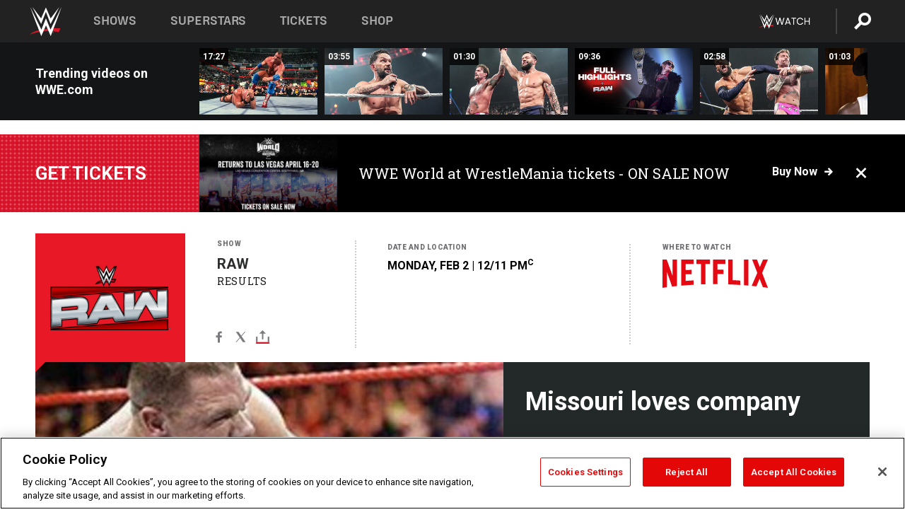

--- FILE ---
content_type: text/html; charset=UTF-8
request_url: https://www.wwe.com/shows/raw/archive/02022009
body_size: 17238
content:
<!DOCTYPE html>
<html lang="en" dir="ltr" prefix="og: https://ogp.me/ns#">
  <head>
    <meta charset="utf-8" />
<link rel="icon" href="/favicon.ico" type="image/x-icon" />
<meta name="description" content="For latest results, refresh your browser. Join the Raw Live Blog ST. LOUIS -- After last week&#039;s volatile confrontation between Shane McMahon and Randy Orton, and with less than two weeks to go until No Way Out, the Scottrade Center promises to be a powder keg of emotions. As Raw rolls into town, the tremors felt emanating from within the confines of the ring may be enough to rattle the Show Me State&#039;s famed Gateway Arch." />
<link rel="shortlink" href="https://www.wwe.com/shows/raw/archive/02022009" />
<link rel="canonical" href="https://www.wwe.com/shows/raw/archive/02022009" />
<link rel="image_src" href="https://www.wwe.com/f/styles/wwe_large/public/article/image/2009/02/9279020.jpg" />
<meta property="og:site_name" content="WWE" />
<meta property="og:type" content="article" />
<meta property="og:url" content="https://www.wwe.com/shows/raw/archive/02022009" />
<meta property="og:title" content="Missouri loves company" />
<meta property="og:description" content="For latest results, refresh your browser. Join the Raw Live Blog ST. LOUIS -- After last week&#039;s volatile confrontation between Shane McMahon and Randy Orton, and with less than two weeks to go until No Way Out, the Scottrade Center promises to be a powder keg of emotions. As Raw rolls into town, the tremors felt emanating from within the confines of the ring may be enough to rattle the Show Me State&#039;s famed Gateway Arch." />
<meta property="og:image" content="https://www.wwe.com/f/styles/og_image/public/article/image/2009/02/9279020.jpg" />
<meta property="fb:app_id" content="295666513781415" />
<meta name="twitter:card" content="summary_large_image" />
<meta name="twitter:description" content="For latest results, refresh your browser. Join the Raw Live Blog ST. LOUIS -- After last week&#039;s volatile confrontation between Shane McMahon and Randy Orton, and with less than two weeks to go until No Way Out, the Scottrade Center promises to be a powder keg of emotions. As Raw rolls into town, the tremors felt emanating from within the confines of the ring may be enough to rattle the Show Me State&#039;s famed Gateway Arch." />
<meta name="twitter:site" content="@wwe" />
<meta name="twitter:title" content="Missouri loves company" />
<meta name="twitter:image" content="https://www.wwe.com/f/styles/wwe_large/public/article/image/2009/02/9279020.jpg" />
<meta name="twitter:app:name:iphone" content="WWE" />
<meta name="twitter:app:id:iphone" content="551798799" />
<meta name="twitter:app:name:ipad" content="WWE" />
<meta name="twitter:app:id:ipad" content="551798799" />
<meta name="twitter:app:name:googleplay" content="WWE" />
<meta name="twitter:app:id:googleplay" content="com.wwe.universe" />
<meta name="apple-itunes-app" content="app-id=551798799, affiliate-data=KCBikRHks4I, app-argument=https://www.wwe.com" />
<meta name="Generator" content="Drupal 10 (https://www.drupal.org)" />
<meta name="MobileOptimized" content="width" />
<meta name="HandheldFriendly" content="true" />
<meta name="viewport" content="width=device-width, initial-scale=1, shrink-to-fit=no" />
<script> var googletag = googletag || {};
    googletag.cmd = googletag.cmd || []; </script>
<!-- Google Tag Manager -->
<script>
var ga_dev_acctlist = "qa-www,qa-wwe,integration-,stage,cube,ion,proxy,codeandtheory,jenkins,tyr,kyte,cloud,compute,net,ec2,qa-www-aws";
var ga_devid = "GTM-KMHBSF";
var ga_liveid = "GTM-N7776B";

var wweGTMID = ga_liveid;
var data = ga_dev_acctlist.split(',');
var i = 0;
var l = data.length;
for (; i < l; i++) {
  if (location.hostname.indexOf(data[i]) > -1) {
    wweGTMID = ga_devid;
    break;
  }
}
var wwe_ga_dataLayer = [];
</script>
  <script>
    var Drupal = Drupal || { 'settings': {}, 'behaviors': {}, 'locale': {} };
    if (typeof(Drupal.behaviors.wweAnalytics) != 'undefined') {
      wwe_ga_dataLayer = Drupal.behaviors.wweAnalytics.setBaseData(wwe_ga_dataLayer);
    }
  </script>
  <script>(function(w,d,s,l,i){w[l]=w[l]||[];w[l].push({'gtm.start':new Date().getTime(),event:'gtm.js'});var f=d.getElementsByTagName(s)[0],j=d.createElement(s),dl=l!='dataLayer'?'&l='+l:'';j.async=true;j.src='https://www.googletagmanager.com/gtm.js?id='+i+dl;f.parentNode.insertBefore(j,f);})(window,document,'script','wwe_ga_dataLayer',wweGTMID);</script>
<!-- End Google Tag Manager -->
<noscript><!-- Google Tag Manager (noscript) -->
<iframe src="//www.googletagmanager.com/ns.html?id=GTM-N7776B" height="0" width="0" style="display:none;visibility:hidden"></iframe>
  <!-- End Google Tag Manager (noscript) --></noscript>
<div id="teconsent-holder"><div id='teconsent'></div>
</div>
<script src="https://cdn.cookielaw.org/scripttemplates/otSDKStub.js"  type="text/javascript" charset="UTF-8" data-domain-script="018eed9f-9812-7750-999b-302e8f68d077" data-dLayer-name="wwe_ga_dataLayer" ></script>
<script type="text/javascript">
function OptanonWrapper() { }
</script>
<script type="text/javascript">
document.addEventListener("DOMContentLoaded", function () {
    window.easternDay = new Intl.DateTimeFormat("en-US", {
        timeZone: "America/New_York",
        weekday: "long"
    }).format(new Date());

    window.easternHour = parseInt(new Intl.DateTimeFormat("en-US", {
        timeZone: "America/New_York",
        hour: "numeric",
        hour12: false
    }).format(new Date()));

    window.showaepopup = window.easternHour >= 0 && window.easternHour < 20;

    if (window.location.href.indexOf("ismobile=true") > 0 || localStorage.getItem('isMobile') == 'true') {
        localStorage.setItem('isMobile', true);
        jQuery("li.hamburger").hide();
        jQuery("li.pull-right").hide();
        jQuery("div.pane-distributed-footer").hide();
        jQuery("#mini-panel-header_navigation").css({ "display": "none" });
        jQuery('.wwe-highlights-videos--wrapper').css({ "display": "none" });
        jQuery('.events-header--video').css({ "display": "none" });
        jQuery('.events-header--content').css({ "padding-top": "30px" });
        jQuery("body").attr('style', 'padding-top: 0px !important');
    }
});
</script>
<script>
const hideButtons = () =>
  document.querySelectorAll('.account-button').forEach(el => el.style.display = 'none');

new MutationObserver(hideButtons).observe(document.documentElement, { childList: true, subtree: true });
document.addEventListener('DOMContentLoaded', hideButtons);
</script>
<style type="text/css">
@media screen AND ( max-width:800px )  { .wwe-page-header--title { font-size: 5.5vw !important; } }
span[class^="wwe-shows-hub--show-network__netflix"] {  width:4em; top: 6px; left: 8px; }
</style>
<script>
(function () {

  var ALLOWED_DOMAINS = ['www.wwe.com'];

  function isAllowedHost(host) {
    host = String(host || '').toLowerCase();
    for (var i = 0; i < ALLOWED_DOMAINS.length; i++) {
      var d = String(ALLOWED_DOMAINS[i] || '').toLowerCase();
      if (!d) continue;
      if (host === d) return true;
      if (host.length > d.length && host.slice(-d.length - 1) === '.' + d) return true;
    }
    return false;
  }

  if (!isAllowedHost(window.location.hostname)) {
    return; 
  }

  function normalizeText(s) {

    return String(s || '')
      .replace(/\u00a0/g, ' ')
      .replace(/\s+/g, ' ')
      .replace(/^\s+|\s+$/g, '')
      .toUpperCase();
  }

  function adjustVendorLinks() {
    var anchors = document.querySelectorAll('a[href]');
    for (var i = 0; i < anchors.length; i++) {
      var a = anchors[i];
      var txt = normalizeText(a.textContent || a.innerText);

      if (txt === 'SIGN UP FOR PEACOCK') {
        if (a.parentNode) a.parentNode.removeChild(a);
        continue;
      }

      var raw = (a.getAttribute('href') || '').toLowerCase();
      var abs = (a.href || '').toLowerCase();
      if (raw.indexOf('peacocktv.com') !== -1 || abs.indexOf('peacocktv.com') !== -1) {
        var textNode = document.createTextNode(a.textContent || a.innerText || '');
        if (a.parentNode) a.parentNode.replaceChild(textNode, a);
      }
    }
  }

  if (document.readyState === 'loading') {
    document.addEventListener('DOMContentLoaded', adjustVendorLinks);
  } else {
    adjustVendorLinks();
  }
})();
</script>
<script type="text/javascript">
window.addEventListener('scroll', function() {
    document.querySelectorAll('.wwe-breaker--wrapper:not(.pageview-process)').forEach(div => {
        rect = div.getBoundingClientRect();
        windowHeight = window.innerHeight;
        if (rect.top <= (windowHeight / 2)-100 && rect.bottom >= (windowHeight / 2)-100) {
          div.classList.add('pageview-process');
          Drupal.behaviors.wweAnalytics.trackVirtualPageView(location.pathname, document.title);
        }
        
    });
});
</script>
<meta http-equiv="x-ua-compatible" content="ie=edge" />
<script src="https://player.wwe.com/release/v1.7.5/Player.js" type="text/javascript"></script>
<script src="https://imasdk.googleapis.com/js/sdkloader/ima3.js" type="text/javascript"></script>
<script src="https://imasdk.googleapis.com/js/sdkloader/ima3_dai.js" type="text/javascript"></script>
<script>window.a2a_config=window.a2a_config||{};a2a_config.callbacks=[];a2a_config.overlays=[];a2a_config.templates={};var a2a_config = a2a_config || {};
a2a_config.onclick = false;
a2a_config.icon_color = "#000";
a2a_config.exclude_services = [
      'amazon_wish_list', 'aol_mail', 'balatarin', 'bibsonomy', 'blogger', 'blogmarks', 'bluesky', 'bookmarks_fr', 'box_net', 'buffer', 'copy_link', 'diary_ru', 'diaspora', 'digg', 'diigo', 'douban', 'draugiem', 'evernote', 'facebook', 'fark', 'flipboard', 'folkd', 'gmail', 'google_classroom', 'google_translate', 'hacker_news', 'hatena', 'houzz', 'instapaper', 'kakao', 'known', 'line', 'linkedin', 'livejournal', 'mail_ru', 'mastodon', 'mendeley', 'meneame', 'message', 'messenger', 'mewe', 'micro_blog', 'mix', 'mixi', 'myspace', 'odnoklassniki', 'outlook_com', 'papaly', 'pinboard', 'pinterest', 'plurk', 'pocket', 'print', 'printfriendly', 'pusha', 'push_to_kindle', 'qzone', 'raindrop_io', 'reddit', 'rediff_mypage', 'refind', 'sina_weibo', 'sitejot', 'skype', 'slashdot', 'snapchat', 'stocktwits', 'svejo', 'symbaloo_bookmarks', 'teams', 'telegram', 'threema', 'trello', 'tumblr', 'twiddla', 'twitter', 'typepad', 'viber', 'vk', 'wechat', 'whatsapp', 'wordpress', 'wykop', 'xing', 'yahoo_mail', 'yummly', 'facebook_messenger', 'google_plus', 'float', 'google_gmail' ,'typepad_post','rediff','kindle_it','microsoft_teams','sms','x'];

a2a_config.prioritize = ["threads", "email"];
a2a_config.native_mobile_share = false;

// Set the Threads share endpoint to use the Web Intent URL
a2a_config.templates.threads = {
  // Use the standard Threads Web Intent URL
  url: 'https://www.threads.net/intent/post?url=${link}',
  // Optional: Remove any custom deep-link configuration if it exists
  // deep_link: null
};

// Disable post-share "Thanks for sharing" modal
a2a_config.thanks = {
    postShare: false,
};</script>
<style>.a2apage_wide.a2a_wide .a2a_more {
      display: none;
    }
#a2apage_dropdown #a2apage_mini_services a.a2a_i::after {
      content: none;
    }
#a2apage_dropdown #a2apage_mini_services a.a2a_i, i.a2a_i {
border : none !important;
line-height: 2;
}
#a2apage_dropdown {
      background-color: #000 !important;
}
#a2apage_dropdown #a2apage_mini_services .a2a_i {
      display: inline-block;
      width: 32px  !important;
      height: 32px  !important;
      overflow: hidden  !important;
    }
#a2apage_dropdown #a2apage_mini_services .a2a_i span {
      display: block;
      width: 100%  !important;
      height: 100%  !important;
    }
#a2apage_dropdown #a2apage_mini_services .a2a_i svg {
      width: 100%  !important;
      height: 100%  !important;
    }
 #a2apage_dropdown #a2apage_mini_services .a2a_i span::after {
      display: none !important;
    }

    .a2a_button_pinterest,
    .a2a_button_twitter,
    .a2a_button_tumblr {
      background-color: gray !important;
      color: gray !important;
      filter: grayscale(100%) !important;
      width: 32px;
      height: 32px;
    }
    .a2a_button_facebook::before,
    .a2a_button_pinterest::before,
    .a2a_button_twitter::before,
    .a2a_button_tumblr::before {
      content: "" !important;
    }
.a2a_floating_style {
    background-color: #f0f0f0; /* Example background color */
    border: 1px solid #ddd; /* Optional border styling */
}

.a2a_floating_style .a2a_button {
    background-color: #ff6347; /* Example button color */
    color: white; /* Text color for the buttons */
}

.a2a_floating_style .a2a_button:hover {
    background-color: #ff4500; /* Hover effect color */
}

//* Main social buttons */
.a2a_button_facebook, .a2a_button_x {
  display: inline-block;
  margin-right: 0px;
  background-size: contain;
  width: 34px;
  height: 24px;
}

/* Custom tooltip container */
.custom-tooltip {
  position: relative;
  display: inline-block;
  padding-left:10px;
}

/* Tooltip text (hidden by default) */
.tooltiptext {
  display: none;
  position: absolute;
  background-color: #fff;
  border: 1px solid #ccc;
  box-shadow: 0 0 10px rgba(0,0,0,0.1);
  margin-top: 10px;
  padding: 10px;
  list-style: none;
  z-index: 1000;
}

/* Tooltip items */
.tooltiptext li {
  margin-bottom: 5px;
}

.tooltiptext li:last-child {
  margin-bottom: 0;
}

/* Toggle button */
.icon-svg.social-menu-toggle {
  cursor: pointer;
  display: inline-block;
  vertical-align: middle;
}

.icon-svg.social-menu-toggle svg {
  fill: #000;
  width: 24px;
  height: 24px;
}

/* Adjustments to tooltip appearance */
.tooltiptext a {
  display: inline-block;
  width: 24px;
  height: 24px;
  background-size: contain;
  background-repeat: no-repeat;
}</style>

    <title>Missouri loves company | WWE</title>
    <link rel="stylesheet" media="all" href="/f/css/css_TuDRK9jG_jre8_b_ByRZmDC-ls_BY7NwO2NTPwLBeY4.css?delta=0&amp;language=en&amp;theme=wwe_theme&amp;include=[base64]" />
<link rel="stylesheet" media="all" href="https://player.wwe.com/release/v1.7.5/Player.css" />
<link rel="stylesheet" media="all" href="/f/css/css_599zXgbu_K3FoqEGD0DxLSKri6E3UJs5HqVZ6o-2OO0.css?delta=2&amp;language=en&amp;theme=wwe_theme&amp;include=[base64]" />
<link rel="stylesheet" media="all" href="/f/css/css_nvIALpMWF-PJcuXDg5rq2-RSFa3LFRnR0A4YYoLht4A.css?delta=3&amp;language=en&amp;theme=wwe_theme&amp;include=[base64]" />
<link rel="stylesheet" media="all" href="//use.fontawesome.com/releases/v5.13.0/css/all.css" />
<link rel="stylesheet" media="all" href="/f/css/css_zFo3DGVRIjXdSBAN4A9bO4tNmYeHfZGBP1ToN1lObOs.css?delta=5&amp;language=en&amp;theme=wwe_theme&amp;include=[base64]" />

    
  </head>
  <body class="exclude-node-title layout-no-sidebars page-node-8853366 path-node node--type-episode">
    <a href="#main-content" class="visually-hidden-focusable" aria-label="main-content">
      Skip to main content
    </a>
    
      <div class="dialog-off-canvas-main-canvas" data-off-canvas-main-canvas>
            
  <div id="page-wrapper">
    <div id="page">
          <header id="header" class="header" role="banner" aria-label="Site header">
                                        <nav class="navbar navbar-dark bg-primary navbar-expand-lg" id="navbar-main" aria-label="main-navigation">
                                      <a href="/" title="Home" rel="home" class="navbar-brand">
              <img src="/themes/custom/wwe_theme/logo.svg" alt="Home" class="img-fluid d-inline-block align-top" />
            
    </a>
    

                                  <button class="navbar-toggler collapsed" type="button" data-bs-toggle="collapse" data-bs-target="#CollapsingNavbar" aria-controls="CollapsingNavbar" aria-expanded="false" aria-label="Toggle navigation"><span class="navbar-toggler-icon"></span></button>
                  <div class="collapse navbar-collapse justify-content-end" id="CollapsingNavbar">
                                          <nav role="navigation" aria-labelledby="block-wwe-theme-main-menu-menu" id="block-wwe-theme-main-menu" class="block block-menu navigation menu--main">
            
  <h2 class="visually-hidden" id="block-wwe-theme-main-menu-menu">Main navigation</h2>
  

        
              <ul class="clearfix nav navbar-nav" data-component-id="bootstrap_barrio:menu_main">
                    <li class="nav-item">
                          <a href="/shows" class="nav-link nav-link--shows" data-drupal-link-system-path="node/50000001">Shows</a>
              </li>
                <li class="nav-item">
                          <a href="/superstars" class="nav-link nav-link--superstars" data-drupal-link-system-path="node/50000002">Superstars</a>
              </li>
                <li class="nav-item">
                          <a href="/events" class="nav-link nav-link--events" data-drupal-link-system-path="node/50000003">Tickets</a>
              </li>
                <li class="nav-item">
                          <a href="https://shop.wwe.com/en/?_s=bm-HP-WWEcom-Shop-Main_Nav-2022" class="nav-link nav-link-https--shopwwecom-en--sbm-hp-wwecom-shop-main-nav-2022">Shop</a>
              </li>
        </ul>
  



  </nav>
<div id="block-wwe-theme-mainmenuaccountblock" class="block block-wwe-global-panes block-main-menu-account-block">
  
    
      <div class="content">
          <nav class="wwe-header-navigation">
        <div class="desktop-menu">
            <div class="pull-right wwe-geo-group">
                                                                        <div class="network-promo-component network-promo-button element-invisible wwe-geo-element" data-countries="ao,at,be,bj,bw,bf,bi,cv,kh,cm,cf,km,cg,ci,cd,gq,er,sz,et,fr,gf,pf,tf,ga,gm,de,gh,gn,gw,va,it,jp,ke,kr,ls,lr,li,lu,mg,mw,ml,mu,yt,mz,na,nc,ne,ng,ph,re,rw,sh,mf,pm,sm,st,sn,sc,sl,za,ch,tz,tg,ug,wf,zm,zw" data-include="in" data-color="#D0021B" tabindex="0">
                        <img src="/f/styles/scaleto240with/public/all/2022/09/nav-Network-WWENetwork%402x--27641c123206feea4d9cfe8b2fa1406e.png" alt="Watch on WWE Network" title="Watch on WWE Network" class="network-logo">
                        <div class="network-promo">
                                        <p>Watch every Premium Live Event and get unlimited access to WWE&#039;s premium content - available to you anywhere, anytime, on any device.</p>
                        <a class="wwe-button button-default" href="https://www.wwe.com/wwenetwork?utm_source=wwecom&amp;utm_medium=nav&amp;utm_campaign=evergreen" target="_blank">Go to WWE Network</a>
            </div>
        </div>
    
                                                        <div class="network-promo-component network-promo-button element-invisible wwe-geo-element" data-countries="zz" data-include="ex" data-color="" tabindex="0">
                        <img src="/f/styles/scaleto240with/public/all/2025/01/netflixWWE_192x48--ab18e68e7aa037bceceac17f0fbe4bcd.png" alt="" title="" class="network-logo">
                        <div class="network-promo">
                                        <p>Watch every Premium Live Event and enjoy some of your favorite WWE content on Netflix</p>
                        <a class="wwe-button button-default" href="https://www.netflix.com/title/81788927" target="_blank">Go to Netflix</a>
            </div>
        </div>
    
                                                        <div class="network-promo-component network-promo-button element-invisible wwe-geo-element" data-countries="zz" data-include="in" data-color="#c48942 " tabindex="0">
                        <img src="/f/styles/scaleto240with/public/all/2023/01/nav-network-WatchOnSonyLiv-CTA-183x48--760f6aa68e476bb3003fc045c38705a0.png" alt="Watch on Sony LIV " title="Watch on Sony LIV " class="network-logo">
                        <div class="network-promo">
                                        <p>Visit Sony LIV to sign in or sign up and enjoy WWE&#039;s premium content. </p>
                        <a class="wwe-button button-default" href="https://www.sonyliv.com/signin?utm_source=wwe&amp;utm_medium=referral&amp;utm_campaign=wwe_acq&amp;utm_term=go_to_sonyliv" target="_blank">Go to Sony LIV </a>
            </div>
        </div>
    
                                                        <div class="network-promo-component network-promo-button element-invisible wwe-geo-element" data-countries="zzz" data-include="in" data-color="#0181C4" tabindex="0">
                        <img src="/f/styles/scaleto240with/public/all/2023/01/nav-Network-Flow-CTA--f8b50f2dde73e4e7e185be36eeb510e5.png" alt="Flow" title="Flow" class="network-logo">
                        <div class="network-promo">
                                        <p>Watch WrestleMania and other WWE Premium Live Events on Flow.</p>
                        <a class="wwe-button button-default" href="https://www.flowsports.co" target="_blank">Go to Flow</a>
            </div>
        </div>
    
                                                        <div class="network-promo-component network-promo-button element-invisible wwe-geo-element" data-countries="us,as,gu,mp,pr,vi,um" data-include="in" data-color="red" tabindex="0">
                        <img src="/f/styles/scaleto240with/public/2025/09/watch-wwe-flat-horizontal-white-220x46.png" alt="How to Watch" title="How to Watch" class="network-logo">
                        <div class="network-promo">
                                        <p>Learn how to access and stream WWE content online, including every WWE Premium Live Event, your favorite shows, historical and recent, and even watch Raw live. </p>
                        <a class="wwe-button button-default" href="https://wwenetwork.com" target="_blank">Learn More</a>
            </div>
        </div>
    
                                                    <div class="vertical-break"></div>
                <div class="account-button"></div>
                <span class="search">
                    <a href="/search">
                        <img class="icon" title="Search icon" alt="If you hit on this search icon then you will be redirected to https://watch.wwe.com/search" src="/modules/custom/wwe_global_panes/assets/img/search-thicc.svg">
                    </a>
                </span>
            </div>
        </div>

                    <ul class='mobile-menu wwe-geo-group'>
                                                <li class="element-invisible wwe-geo-element network-promo-component" data-countries="ao,at,be,bj,bw,bf,bi,cv,kh,cm,cf,km,cg,ci,cd,gq,er,sz,et,fr,gf,pf,tf,ga,gm,de,gh,gn,gw,va,it,jp,ke,kr,ls,lr,li,lu,mg,mw,ml,mu,yt,mz,na,nc,ne,ng,ph,re,rw,sh,mf,pm,sm,st,sn,sc,sl,za,ch,tz,tg,ug,wf,zm,zw" data-include="in" data-color="#D0021B">
            <div class="mobile-network-promo">
                <div class="mobile-network-promo_image">
                                            <img src="/f/styles/scaleto240with/public/all/2022/09/nav-Network-WWENetwork%402x--27641c123206feea4d9cfe8b2fa1406e.png" height="24" alt="Watch on WWE Network" title="Watch on WWE Network">
                                                        </div>
                                    <div class="mobile-network-promo_text">Watch every Premium Live Event and get unlimited access to WWE&#039;s premium content - available to you anywhere, anytime, on any device.</div>
                                <a class="wwe-button button-promo button-default" href="https://www.wwe.com/wwenetwork?utm_source=wwecom&amp;utm_medium=nav&amp;utm_campaign=evergreen" target="_blank">Go to WWE Network</a>
            </div>
        </li>
    
                                                <li class="element-invisible wwe-geo-element network-promo-component" data-countries="zz" data-include="ex" data-color="">
            <div class="mobile-network-promo">
                <div class="mobile-network-promo_image">
                                            <img src="/f/styles/scaleto240with/public/all/2025/01/netflixWWE_192x48--ab18e68e7aa037bceceac17f0fbe4bcd.png" height="24" alt="" title="">
                                                        </div>
                                    <div class="mobile-network-promo_text">Watch every Premium Live Event and enjoy some of your favorite WWE content on Netflix</div>
                                <a class="wwe-button button-promo button-default" href="https://www.netflix.com/title/81788927" target="_blank">Go to Netflix</a>
            </div>
        </li>
    
                                                <li class="element-invisible wwe-geo-element network-promo-component" data-countries="zz" data-include="in" data-color="#c48942 ">
            <div class="mobile-network-promo">
                <div class="mobile-network-promo_image">
                                            <img src="/f/styles/scaleto240with/public/all/2023/01/nav-network-WatchOnSonyLiv-CTA-183x48--760f6aa68e476bb3003fc045c38705a0.png" height="24" alt="Watch on Sony LIV " title="Watch on Sony LIV ">
                                                        </div>
                                    <div class="mobile-network-promo_text">Visit Sony LIV to sign in or sign up and enjoy WWE&#039;s premium content. </div>
                                <a class="wwe-button button-promo button-default" href="https://www.sonyliv.com/signin?utm_source=wwe&amp;utm_medium=referral&amp;utm_campaign=wwe_acq&amp;utm_term=go_to_sonyliv" target="_blank">Go to Sony LIV </a>
            </div>
        </li>
    
                                                <li class="element-invisible wwe-geo-element network-promo-component" data-countries="zzz" data-include="in" data-color="#0181C4">
            <div class="mobile-network-promo">
                <div class="mobile-network-promo_image">
                                            <img src="/f/styles/scaleto240with/public/all/2023/01/nav-Network-Flow-CTA--f8b50f2dde73e4e7e185be36eeb510e5.png" height="24" alt="Flow" title="Flow">
                                                        </div>
                                    <div class="mobile-network-promo_text">Watch WrestleMania and other WWE Premium Live Events on Flow.</div>
                                <a class="wwe-button button-promo button-default" href="https://www.flowsports.co" target="_blank">Go to Flow</a>
            </div>
        </li>
    
                                                <li class="element-invisible wwe-geo-element network-promo-component" data-countries="us,as,gu,mp,pr,vi,um" data-include="in" data-color="red">
            <div class="mobile-network-promo">
                <div class="mobile-network-promo_image">
                                            <img src="/f/styles/scaleto240with/public/2025/09/watch-wwe-flat-horizontal-white-220x46.png" height="24" alt="How to Watch" title="How to Watch">
                                                        </div>
                                    <div class="mobile-network-promo_text">Learn how to access and stream WWE content online, including every WWE Premium Live Event, your favorite shows, historical and recent, and even watch Raw live. </div>
                                <a class="wwe-button button-promo button-default" href="https://wwenetwork.com" target="_blank">Learn More</a>
            </div>
        </li>
    
                            </ul>
            <div class="mobile-menu-underlay"></div>
            </nav>
    </div>
  </div>


                                                          </div>
                                                          </nav>
                        </header>
                  <div class="highlighted">
          <aside class="container-fluid section clearfix" role="complementary">
              <div data-drupal-messages-fallback class="hidden"></div>


          </aside>
        </div>
                  <div id="main-wrapper" class="layout-main-wrapper clearfix">
                  <div id="main" class="container-fluid">
            
            <div class="row row-offcanvas row-offcanvas-left clearfix">
                                  <main class="main-content col" id="content" role="main" >
                  <section class="section">
                                    <a href="#main-content" id="main-content" aria-label="main-content" tabindex="-1"></a>
                      <div id="block-wwe-theme-content" class="block block-system block-system-main-block">
  
    
      <div class="content">
      

<article class="node node--type-episode node--sticky node--view-mode-full clearfix">
  <header>
    
        
      </header>
  <div class="node__content clearfix">
      <div class="layout layout--onecol">
    <div  class="layout__region layout__region--content">
      
<div class="block-inline-blockvideo-playlist-carousel-title-content-wrapper">

<div class="block block-layout-builder block-inline-blockvideo-playlist-carousel wwe-highlights-videos--header">
  
    <h2 class="wwe-hightlight-videos--title"></h2>
  
      <div class="content">
      <div class="wwe-highlights-videos--wrapper wwe-header--explorer js-hide" data-vr-zone="Highlight Videos" data-context="8853366">
  <div class="wwe-hightlight-videos--inner">
  
  <div class="wwe-highlight-videos--videos-wrapper">
    <div class="wwe-hightlight-videos--carousel"></div>
  </div>
  </div>
</div>
    </div>
    </div>
  
</div>
<div class="views-element-container block block-views block-views-blockbreaking-news-breaking-news">
  
    
      <div class="content">
      <div><div class="breaking-news jh-hide d-none view view-breaking-news view-id-breaking_news view-display-id-breaking_news js-view-dom-id-6771a2434c5826093f41ab854021e0a2cc25b1d8af7bfc5e78d6af7c8bdf9998">
  
    
      
      <div class="view-content row">
      
    <div>
    <div>
                      <div class="views-row"><div class="views-field views-field-field-breaking-prefix-text"><div class="field-content"><a href="https://www.wwe.com/article/wwe-world-2026">Get tickets</a></div></div><div class="views-field views-field-field-thumbnail-image"><div class="field-content"><a href="https://www.wwe.com/article/wwe-world-2026">  <img loading="lazy" src="/f/styles/medium/public/2026/01/WWE%20World%20General%20Announcement%20Web%20Article%20Asset%201080x1350%20%283%29.png" width="220" height="124" alt="WWE Photo" class="image-style-medium" />


</a></div></div><div class="views-field views-field-field-breaking-description"><div class="field-content"><a href="https://www.wwe.com/article/wwe-world-2026">WWE World at WrestleMania tickets - ON SALE NOW</a></div></div><div class="views-field views-field-field-breaking-link"><div class="field-content"><a href="https://www.wwe.com/article/wwe-world-2026">Buy now</a>
<span class="close breaking-news-close"></span></div></div></div>
            </div>
    </div>
  

    </div>
  
          </div>
</div>

    </div>
  </div>
<div class="block block-wwe-ads block-ads-header">
  
    
      <div class="content">
      <div id="wwe-ad-header-661902514" class="wwe-ad-header" alt="Advertisement" role="dialog" aria-label="Advertisement"></div><div class="wwe-ad-interstitial" id="wwe-ad-interstitial-1397728093"></div>
    </div>
  </div>
<div class="block block-ct-episode block-episode-header">
  
    
      <div class="content">
      <div class="wwe-episode--header__wrapper">
  <div class="wwe-episode--header wwe-geo-group wwe-episode--header__raw">
    <div class="wwe-episode--header__section wwe-episode--header-logo wwe-episode--logo wwe-episode--logo__raw" 
    style="background-color: #e91826; color: ;--bg-color: #e91826;">
     <img src="/f/styles/medium/public/all/2024/12/RAW_Primary_Logo_For_Any_Background_%281%29--de3612b9543981440a24489e0e568d9b.png" alt="WWE Photo" />

    </div>

    <div class="wwe-episode--header__section wwe-episode--header--info  raw">
      <div class="wwe-episode--header__section--inner">
        <p class="wwe-episode--header__section--title wwe-episode--type">Show</p>
        <p class="wwe-episode--show-title">
          Raw
        </p>
        <p class="wwe-episode--show-status episode-status-results">
        Results
        </p>

        <div class="wwe-episode-social">
        <div class="block block-addtoany block-addtoany-block">
  
    
      <div class="content">
      <span class="a2a_kit a2a_kit_size_20 addtoany_list" data-a2a-url="https://www.wwe.com/shows/raw/archive/02022009" data-a2a-title="Missouri loves company"><a class="a2a_button_facebook" aria-label="Facebook"><svg fill="#FFFFFF" xmlns="http://www.w3.org/2000/svg"  viewBox="0 0 24 24" width="24px" height="24px"><path d="M17.525,9H14V7c0-1.032,0.084-1.682,1.563-1.682h1.868v-3.18C16.522,2.044,15.608,1.998,14.693,2 C11.98,2,10,3.657,10,6.699V9H7v4l3-0.001V22h4v-9.003l3.066-0.001L17.525,9z"/></svg></a><a class="a2a_button_x"  aria-label="X"><svg fill="#FFFFFF" xmlns="http://www.w3.org/2000/svg"  viewBox="0 0 50 50" width="24px" height="24px"><path d="M 6.9199219 6 L 21.136719 26.726562 L 6.2285156 44 L 9.40625 44 L 22.544922 28.777344 L 32.986328 44 L 43 44 L 28.123047 22.3125 L 42.203125 6 L 39.027344 6 L 26.716797 20.261719 L 16.933594 6 L 6.9199219 6 z"/></svg></a><a class="a2a_dd icon-svg social-menu-toggle" href="https://www.addtoany.com/share" data-tracking-label="social|toggle" aria-expanded="false" aria-controls="extra-icons"  aria-label="Toggle"><svg aria-labelledby="label-634" role="img" focusable="false" version="1.1" baseProfile="full" xmlns="http://www.w3.org/2000/svg" class="icon-svg--share" viewBox="0 0 63.3 64"><rect class="crs-bar" y="56.2" fill="#D7182A" width="63.3" height="7.8"></rect><rect class="uprgt-lft" y="30.5" fill="#7D7B80" width="7.4" height="26"></rect><rect class="uprgt-rgt" x="55.8" y="30.5" fill="#7D7B80" width="7.4" height="26"></rect><path class="arrow" fill="#7D7B80" d="M31.6,0L16,15.6h11.9v24.6c0,1.5,1.5,3.7,3.7,3.7s3.7-1.5,3.7-3.7V15.6h11.9L31.6,0z"></path><title id="label-634">More Share Options</title></svg></a><div class="mobile-social-toggle"><svg aria-labelledby="label-634" role="img" focusable="false" version="1.1" baseProfile="full" xmlns="http://www.w3.org/2000/svg" class="icon-svg--share" viewBox="0 0 63.3 64"><rect class="crs-bar" y="56.2" fill="#D7182A" width="63.3" height="7.8"></rect><rect class="uprgt-lft" y="30.5" fill="#7D7B80" width="7.4" height="26"></rect><rect class="uprgt-rgt" x="55.8" y="30.5" fill="#7D7B80" width="7.4" height="26"></rect><path class="arrow" fill="#7D7B80" d="M31.6,0L16,15.6h11.9v24.6c0,1.5,1.5,3.7,3.7,3.7s3.7-1.5,3.7-3.7V15.6h11.9L31.6,0z"></path><title id="label-634">More Share Options</title></svg></div><div class="mobile-social-overlay" style="display:none;"><div class="social-menu--head"><span>Share</span><button class="icon icon--replace icon-close js-track" data-tracking-label="social|mobile-close">close</button></div><a class="a2a_button_facebook mob-icon-fb"  aria-label="Facebook"><svg fill="#FFFFFF" xmlns="http://www.w3.org/2000/svg"  viewBox="0 0 24 24" width="24px" height="24px"><path d="M17.525,9H14V7c0-1.032,0.084-1.682,1.563-1.682h1.868v-3.18C16.522,2.044,15.608,1.998,14.693,2 C11.98,2,10,3.657,10,6.699V9H7v4l3-0.001V22h4v-9.003l3.066-0.001L17.525,9z"/></svg><span class="social-menu__channel">facebook</span></a><a class="a2a_button_x mob-icon-x"  aria-label="X"><svg fill="#FFFFFF" xmlns="http://www.w3.org/2000/svg"  viewBox="0 0 50 50" width="24px" height="24px"><path d="M 6.9199219 6 L 21.136719 26.726562 L 6.2285156 44 L 9.40625 44 L 22.544922 28.777344 L 32.986328 44 L 43 44 L 28.123047 22.3125 L 42.203125 6 L 39.027344 6 L 26.716797 20.261719 L 16.933594 6 L 6.9199219 6 z"/></svg><span class="social-menu__channel">x</span></a><a class="a2a_button_threads mob-icon-threads"  aria-label="Threads"><svg xmlns="http://www.w3.org/2000/svg" width="21px" height="21px" fill="currentColor" class="bi bi-threads" viewBox="0 0 16 16"><path d="M6.321 6.016c-.27-.18-1.166-.802-1.166-.802.756-1.081 1.753-1.502 3.132-1.502.975 0 1.803.327 2.394.948s.928 1.509 1.005 2.644q.492.207.905.484c1.109.745 1.719 1.86 1.719 3.137 0 2.716-2.226 5.075-6.256 5.075C4.594 16 1 13.987 1 7.994 1 2.034 4.482 0 8.044 0 9.69 0 13.55.243 15 5.036l-1.36.353C12.516 1.974 10.163 1.43 8.006 1.43c-3.565 0-5.582 2.171-5.582 6.79 0 4.143 2.254 6.343 5.63 6.343 2.777 0 4.847-1.443 4.847-3.556 0-1.438-1.208-2.127-1.27-2.127-.236 1.234-.868 3.31-3.644 3.31-1.618 0-3.013-1.118-3.013-2.582 0-2.09 1.984-2.847 3.55-2.847.586 0 1.294.04 1.663.114 0-.637-.54-1.728-1.9-1.728-1.25 0-1.566.405-1.967.868ZM8.716 8.19c-2.04 0-2.304.87-2.304 1.416 0 .878 1.043 1.168 1.6 1.168 1.02 0 2.067-.282 2.232-2.423a6.2 6.2 0 0 0-1.528-.161"/></svg><span class="social-menu__channel">threads</span></a><a class="a2a_button_email mob-icon-email"  aria-label="Email"><svg fill="#FFFFFF" xmlns="http://www.w3.org/2000/svg" viewBox="0 0 32 32"><path fill="#fff" d="M27 21.775v-9.9s-10.01 6.985-10.982 7.348C15.058 18.878 5 11.875 5 11.875v9.9c0 1.375.293 1.65 1.65 1.65h18.7c1.393 0 1.65-.242 1.65-1.65m-.017-11.841c0-1.002-.291-1.359-1.633-1.359H6.65c-1.38 0-1.65.429-1.65 1.43l.016.154s9.939 6.842 11 7.216C17.14 16.941 27 10.005 27 10.005z"></path></svg><span class="social-menu__channel">email</span></a></div></span>

    </div>
  </div>

        </div>
      </div>
    </div>
    <div class="wwe-episode--header__section wwe-episode--venue " >
      <div class="wwe-episode--header__section--inner">
                  <p class="wwe-episode--header__section--title">
            Date and Location
          </p>
          <p class="wwe-episode--venue--date">
            Monday, Feb 2 | 12<sup></sup>/11 PM<sup>C</sup>
          </p>
                        
      </div>
    </div>
          <div data-countries="zz" data-include="ex" 
      class="wwe-geo-element wwe-episode--header__section wwe-episode--broadcast  element-invisible">
        <div class="wwe-episode--header__section--inner">
            <p class="wwe-episode--header__section--title">Where to watch </p>
                          <div class=" netflix  wwe-episode--broadcast--logo  broadcast--logo__desktop  Raw">
                <img src="https://www.wwe.com/f/all/2025/01/Netflix_logo-nopadding--9fd5bd2fc0f11ce03074bfd1ea41db6c.svg" alt="netflix" />
              </div>
                      
           

                      <div class="wwe-episode--broadcast--logo broadcast--logo__mobile">
              <img src="https://www.wwe.com/f/all/2020/04/Netflix_logo--a58c9d0a0f4e6423c6d60882a85d2d10.svg" alt="netflix" />
            </div>
                                      </div>
      </div>
        </div>
</div>


   
    </div>
  </div>
<div class="block block-ct-episode block-episode-featured">
  
    
      <div class="content">
      <div class="wwe-episode-featured--wrapper">
            <div class="wwe-episode-featured--img">
          <picture>
                  <source srcset="/f/styles/wwe_16_9_xxl/public/article/image/2009/02/9279020.jpg 308w, /f/styles/wwe_16_9_m/public/article/image/2009/02/9279020.jpg 720w" media="(min-width: 1025px)" type="image/jpeg" sizes="100vw" width="308" height="200"/>
              <source srcset="/f/styles/wwe_16_9_l/public/article/image/2009/02/9279020.jpg 1x, /f/styles/wwe_16_9_xxl/public/article/image/2009/02/9279020.jpg 308w" media="(min-width: 768px)" type="image/jpeg" sizes="100vw" width="308" height="200"/>
              <source srcset="/f/styles/wwe_16_9_xl/public/article/image/2009/02/9279020.jpg 308w, /f/styles/wwe_16_9_s/public/article/image/2009/02/9279020.jpg 640w, /f/styles/wwe_16_9_m/public/article/image/2009/02/9279020.jpg 720w, /f/styles/wwe_16_9_xs/public/article/image/2009/02/9279020.jpg 768w" media="(max-width: 767.98px)" type="image/jpeg" sizes="100vw" width="768" height="432"/>
              <img alt="WWE Photo" src="/f/styles/wwe_16_9_xl/public/article/image/2009/02/9279020.jpg" title="Missouri loves company" />

  </picture>

        </div>
         
      <div class="wwe-episode-featured ">
                    <h1 class="episode-status-results wwe-episode-featured--title wwe-episode--title">
            Missouri loves company
        </h1>
              </div>

</div>

    </div>
  </div>

    </div>
  </div>
  <div class="layout layout--twocol-section layout--twocol-section--75-25">

          <div  class="layout__region layout__region--first">
        <div class="block block-wwe-ads block-ads-rail">
  
    
      <div class="content">
        <div class="l-hybrid-col-frame_rail-wrap hybrid-col-frame_rail-wrap">
      <div class="l-hybrid-col-frame_rail hybrid-col-frame_rail frame-rail-1">
      <div class="wwe-ad--rail wwe-ad--rail-1 rand-block" alt="Advertisement" role="dialog" aria-label="Advertisement"><div id="wwe-ad-rail-1382771186"></div></div></div></div>
    </div>
  </div>
<div class="pane-episode-standard-live-cards block block-ct-episode block-episode-standard-live-card">
  
    
      <div class="content">
      
    </div>
  </div>
<div class="block block-ct-episode block-episode-standard-results-card">
  
    
      <div class="content">
        <div class="wwe-episode-results--wrapper raw">
                  </div>
    </div>
  </div>



    </div>
  </div>
<div class="block block-ct-episode block-episode-byline">
  
    
      <div class="content">
      
    </div>
  </div>

      </div>
    
    
  </div>
  <div class="layout layout--onecol">
    <div  class="layout__region layout__region--content">
      <div class="views-element-container block block-views block-views-blockshow-past-res-transporter-block-1">
  
    
      <div class="content">
      <div><div class="view view-show-past-res-transporter view-id-show_past_res_transporter view-display-id-block_1 js-view-dom-id-57f9bcb294f26893f9ad4c092c56b768be251da9600dff192fbefb05b39d6448">
  
    
      
      <div class="view-content row">
      <div class="wwe-breaker--wrapper analytics-breaker-view-processed" data-wname="past_results_breaker" data-vr-zone="Past Results">
    <div class="wwe-breaker wwe-breaker__results wwe-breaker__mobile-vertical">
        <div class="wwe-breaker--header">
        <h2 class="wwe-breaker--title">
          
            <span class="wwe-breaker--title__sup">Archive</span>
            <span class="wwe-breaker--title__main">Raw Past Results</span>
        </h2>
        </div>
        <div class="wwe-breaker--content-wrapper">
        <div class="wwe-breaker--content">
            
            <div class="wwe-breaker--content-inner  js-carousel--show-results-breaker">
            <div class="wwe-breaker--item-wrapper">
                <div class="views-view-grid horizontal cols-4 clearfix col">
                 <div class="views-row clearfix row-1">
                                            <div class="views-col col-1" style="width: 25%;padding: 1.2rem;width: 100% !important;max-width: 25%;">
                            
                                <div class="views-field views-field-field-primary-image"><div class="field-content">  <a href="/shows/raw/archive/01262009" hreflang="en"><img loading="lazy" src="/f/styles/wwe_16_9_s/public/article/image/2009/02/9231344.jpg" width="640" height="360" alt="WWE Photo" class="image-style-wwe-16-9-s" />

</a>
</div></div><div class="views-field views-field-field-primary-date"><div class="field-content"><time datetime="2009-01-27T04:05:00+00:00" class="datetime">26  January,  2009</time>
</div></div>
                            
                        </div>
                                            <div class="views-col col-1" style="width: 25%;padding: 1.2rem;width: 100% !important;max-width: 25%;">
                            
                                <div class="views-field views-field-field-primary-image"><div class="field-content">  <a href="/shows/raw/archive/01192009" hreflang="en"><img loading="lazy" src="/f/styles/wwe_16_9_s/public/article/image/2009/01/9157472.jpg" width="640" height="360" alt="WWE Photo" class="image-style-wwe-16-9-s" />

</a>
</div></div><div class="views-field views-field-field-primary-date"><div class="field-content"><time datetime="2009-01-20T04:18:00+00:00" class="datetime">19  January,  2009</time>
</div></div>
                            
                        </div>
                                            <div class="views-col col-1" style="width: 25%;padding: 1.2rem;width: 100% !important;max-width: 25%;">
                            
                                <div class="views-field views-field-field-primary-image"><div class="field-content">  <a href="/shows/raw/archive/01122009" hreflang="en"><img loading="lazy" src="/f/styles/wwe_16_9_s/public/article/image/2009/01/9122422.jpg" width="640" height="360" alt="WWE Photo" class="image-style-wwe-16-9-s" />

</a>
</div></div><div class="views-field views-field-field-primary-date"><div class="field-content"><time datetime="2009-01-13T04:11:00+00:00" class="datetime">12  January,  2009</time>
</div></div>
                            
                        </div>
                                            <div class="views-col col-1" style="width: 25%;padding: 1.2rem;width: 100% !important;max-width: 25%;">
                            
                                <div class="views-field views-field-field-primary-image"><div class="field-content">  <a href="/shows/raw/archive/01052009" hreflang="en"><img loading="lazy" src="/f/styles/wwe_16_9_s/public/article/image/2009/01/9077938.jpg" width="640" height="360" alt="WWE Photo" class="image-style-wwe-16-9-s" />

</a>
</div></div><div class="views-field views-field-field-primary-date"><div class="field-content"><time datetime="2009-01-06T04:10:00+00:00" class="datetime">5  January,  2009</time>
</div></div>
                            
                        </div>
                                     </div>
                </div>
            </div>
          
            </div>
        </div>
        </div>
    </div>
    <a href="/shows/raw/archive" class="wwe-btn--cta wwe-breaker--cta js-track" data-tracking-label="View Archive">View Archive</a>
    </div>
</div>
    </div>
  
          </div>
</div>

    </div>
  </div>

    </div>
  </div>

  </div>
</article>

    </div>
  </div>


                  </section>
                </main>
                                        </div>
          </div>
              </div>
                <footer class="site-footer" aria-label="footer-navigation">
                  <div class="container-fluid">
                                      <div class="site-footer__bottom">
                  <section class="row region region-footer-fifth">
    <nav role="navigation" aria-labelledby="block-wwe-theme-footer-menu" id="block-wwe-theme-footer" class="block block-menu navigation menu--footer">
            
  <h2 class="visually-hidden" id="block-wwe-theme-footer-menu">Footer</h2>
  

        
              <ul class="clearfix nav flex-row" data-component-id="bootstrap_barrio:menu_columns">
                    <li class="nav-item menu-item--expanded">
                <span class="nav-link nav-link-">Corporate</span>
                                <ul class="flex-column">
                    <li class="nav-item">
                <a href="https://corporate.wwe.com/" class="nav-link nav-link-https--corporatewwecom-">Corporate</a>
              </li>
                <li class="nav-item">
                <a href="https://corporate.wwe.com/careers" class="nav-link nav-link-https--corporatewwecom-careers">Careers</a>
              </li>
                <li class="nav-item">
                <a href="https://corporate.wwe.com/impact" class="nav-link nav-link-https--corporatewwecom-impact">Impact</a>
              </li>
                <li class="nav-item">
                <a href="/main-help/contact-us" class="nav-link nav-link--main-help-contact-us" data-drupal-link-system-path="node/35000506">Contact</a>
              </li>
        </ul>
  
              </li>
                <li class="nav-item menu-item--expanded">
                <span class="nav-link nav-link-">WWE.com </span>
                                <ul class="flex-column">
                    <li class="nav-item">
                <a href="/news" class="nav-link nav-link--news" data-drupal-link-system-path="node/50000005">WWE News</a>
              </li>
                <li class="nav-item">
                <a href="/videos" class="nav-link nav-link--videos" data-drupal-link-system-path="node/50000007">WWE Videos</a>
              </li>
                <li class="nav-item">
                <a href="/photos" class="nav-link nav-link--photos" data-drupal-link-system-path="node/50000006">WWE Photos</a>
              </li>
                <li class="nav-item">
                <a href="https://onlocationexp.com/wwe?utm_source=wwe.com&amp;utm_medium=referral&amp;utm_campaign=wwe-footer" class="nav-link nav-link-https--onlocationexpcom-wweutm-sourcewwecomutm-mediumreferralutm-campaignwwe-footer">Priority Pass</a>
              </li>
        </ul>
  
              </li>
                <li class="nav-item menu-item--expanded">
                <span class="nav-link nav-link-">About</span>
                                <ul class="flex-column">
                    <li class="nav-item">
                <a href="/page/privacy-policy" class="nav-link nav-link--page-privacy-policy" data-drupal-link-system-path="node/35000502">Privacy Policy</a>
              </li>
                <li class="nav-item">
                <a href="/page/copyright" class="nav-link nav-link--page-copyright" data-drupal-link-system-path="node/35000505">Copyright</a>
              </li>
                <li class="nav-item">
                <a href="/page/terms-and-conditions" class="nav-link nav-link--page-terms-and-conditions" data-drupal-link-system-path="node/35000507">Terms of Use</a>
              </li>
                <li class="nav-item">
                <a href="" class="nav-link nav-link-">Your Privacy Choices</a>
              </li>
        </ul>
  
              </li>
                <li class="nav-item menu-item--expanded">
                <span class="nav-link nav-link-">Help </span>
                                <ul class="flex-column">
                    <li class="nav-item">
                <a href="/page/security-policy" class="nav-link nav-link--page-security-policy" data-drupal-link-system-path="node/40002086">Security</a>
              </li>
                <li class="nav-item">
                <a href="https://help.wwe.com/" class="nav-link nav-link-https--helpwwecom-">Help Center</a>
              </li>
                <li class="nav-item">
                <a href="/page/cookie-policy" class="nav-link nav-link--page-cookie-policy" data-drupal-link-system-path="node/40017960">Cookie Policy</a>
              </li>
                <li class="nav-item">
                <a href="https://help.wwe.com/Answer/Detail/18?utm_source=dotcom&amp;utm_medium=web&amp;utm_campaign=closed_captions&amp;utm_content=footer_link" class="nav-link nav-link-https--helpwwecom-answer-detail-18utm-sourcedotcomutm-mediumwebutm-campaignclosed-captionsutm-contentfooter-link">Closed Captions</a>
              </li>
        </ul>
  
              </li>
                <li class="nav-item menu-item--expanded">
                <span class="nav-link nav-link-">Global Sites </span>
                                <ul class="flex-column">
                    <li class="nav-item">
                <a href="https://arabic.wwe.com/" class="nav-link nav-link-https--arabicwwecom-">Arabic</a>
              </li>
        </ul>
  
              </li>
        </ul>
  



  </nav>
<div class="views-element-container block block-views block-views-blockfooter-section-block-1" id="block-wwe-theme-views-block-footer-section-block-1">
  
    
      <div class="content">
      <div><div class="view view-footer-section view-id-footer_section view-display-id-block_1 js-view-dom-id-d5ed10ac90f6099da88ef8a4230c4b2d818a028a8d27fcab4394fb28985e6650">
  
    
      
      <div class="view-content row">
      
    <div>
    <div>
                      <div class="views-row"><div class="views-field views-field-nothing"><span class="field-content"><div class="footer-logo">
      <img src="/themes/custom/wwe_theme/logo.svg" alt="WWE Logo">
    </div></span></div></div>
            </div>
    </div>
  

    </div>
  
          </div>
</div>

    </div>
  </div>

  </section>

              </div>
                      </div>
              </footer>
          </div>
  </div>
  
  </div>

    
    <script type="application/json" data-drupal-selector="drupal-settings-json">{"path":{"baseUrl":"\/","pathPrefix":"","currentPath":"node\/8853366","currentPathIsAdmin":false,"isFront":false,"currentLanguage":"en"},"pluralDelimiter":"\u0003","suppressDeprecationErrors":true,"ajaxPageState":{"libraries":"[base64]","theme":"wwe_theme","theme_token":null},"ajaxTrustedUrl":[],"data":{"extlink":{"extTarget":true,"extTargetAppendNewWindowLabel":"(opens in a new window)","extTargetNoOverride":false,"extNofollow":false,"extTitleNoOverride":false,"extNoreferrer":false,"extFollowNoOverride":false,"extClass":"0","extLabel":"(link is external)","extImgClass":false,"extSubdomains":true,"extExclude":"(.wwe.)","extInclude":"(arabic\\.wwe\\.com)|(www\\.wwenetwork\\.com)|(network\\.wwe\\.com)|(www\\.wwe\\.com\\\/wwenetwork)|(r\\.wwe\\.mlb\\.services)","extCssExclude":"#wwe-ligthweight-network","extCssInclude":"","extCssExplicit":"","extAlert":false,"extAlertText":"This link will take you to an external web site. We are not responsible for their content.","extHideIcons":false,"mailtoClass":"0","telClass":"0","mailtoLabel":"(link sends email)","telLabel":"(link is a phone number)","extUseFontAwesome":false,"extIconPlacement":"append","extPreventOrphan":false,"extFaLinkClasses":"fa fa-external-link","extFaMailtoClasses":"fa fa-envelope-o","extAdditionalLinkClasses":"","extAdditionalMailtoClasses":"","extAdditionalTelClasses":"","extFaTelClasses":"fa fa-phone","whitelistedDomains":[],"extExcludeNoreferrer":""}},"WWE":{"language":"en","node_language":"en"},"ct_video":{"tolerance":"100","monetate_uuid":"0004384744","wwe_ct_video_autoplay_static_mp4":"\/modules\/custom\/ct_video\/assets\/media\/mp4-with-audio.mp4","player_url":"https:\/\/player.wwe.com\/release\/v1.7.5","cms_id":"2478363","mux_env_key":null,"mux_debug_mode":false,"mux_enabled":"0","disable_network_logo":"1"},"breaking_news":{"id":"50004406"},"views":{"ajax_path":"\/views\/ajax","cleanurl":0,"ajaxViews":{"views_dom_id:6771a2434c5826093f41ab854021e0a2cc25b1d8af7bfc5e78d6af7c8bdf9998":{"view_name":"breaking_news","view_display_id":"breaking_news","view_args":"","view_path":"\/node\/8853366","view_base_path":null,"view_dom_id":"6771a2434c5826093f41ab854021e0a2cc25b1d8af7bfc5e78d6af7c8bdf9998","pager_element":0}}},"WWEVideoHighlights":{"nid":"8853366"},"ct_episode":{"day":"days","hour":"hours","min":"mins","sec":"secs"},"ct_match":{"day":"days","hour":"hours","min":"mins","sec":"secs"},"page":{"type":"episode","nid":"8853366","site_name":"WWE","seo_special_character":""},"WWEAds":{"denv":"dev","dtemplate":"episode","duniqueid":"8853366","dnetwork":"N","ddiva":"N","dppv":"N","uid":0,"dregion":"www.wwe.com","path":"\/shows\/raw\/archive\/02022009","ddesktop2":"shows\/raw\/archive\/02022009","ddesktop3":"NONE","ddesktop4":"NONE","ddesktop5":"NONE","lazyLoad":"400","railRefresh":"2000","adFrequency":"5","leaderStick":1500,"galleryRefresh":5000,"mobileRefresh":2000,"mobileNonPhotoRefresh":2000,"mobileNonPhotoSwipes":"1.5","cmsID":"2427","overrideVID":"0","dua":"n"},"custom_data":{"search_url":"\/search","wwe_login_hide":1,"wwe_login_countries_list":["RU","SY","IR","KP","CU"],"wwe_endeavor_api":"https:\/\/dce-frontoffice.imggaming.com","wwe_endeavor_api_key":"9f89308b-c273-44e4-b77e-a4c25d7b5b51"},"WWEPhotoGalleryB":{"language":"en","node_language":"en"},"ct_gallery":{"adFrequency":"5","nextGalleryText":"","hiResGallery":0,"hiResFullscreen":0},"user":{"uid":0,"permissionsHash":"0a15264661b7a3d97285f80390bd4a5a2c59435b20125a11151c2d200e3b78fb"}}</script>
<script src="/f/js/js_aYRPwdKfdFesr-NOoHebDvI2y0RwWcHakzDNQH2j_WU.js?scope=footer&amp;delta=0&amp;language=en&amp;theme=wwe_theme&amp;include=[base64]"></script>
<script src="https://static.addtoany.com/menu/page.js" defer></script>
<script src="/f/js/js_1W-tdmmSoEWhPCG48r_1-i2jad3gfjNu4whwu8EvdyI.js?scope=footer&amp;delta=2&amp;language=en&amp;theme=wwe_theme&amp;include=[base64]"></script>
<script src="//securepubads.g.doubleclick.net/tag/js/gpt.js"></script>
<script src="/f/js/js_PyfqRrfwbfP6JbKkk26qa6dvdJxvzfrVcmx7khbbY7I.js?scope=footer&amp;delta=4&amp;language=en&amp;theme=wwe_theme&amp;include=[base64]"></script>

  </body>
</html>


--- FILE ---
content_type: text/html; charset=utf-8
request_url: https://www.google.com/recaptcha/api2/aframe
body_size: 267
content:
<!DOCTYPE HTML><html><head><meta http-equiv="content-type" content="text/html; charset=UTF-8"></head><body><script nonce="34HUGKhD-r5sImRyh8eH2g">/** Anti-fraud and anti-abuse applications only. See google.com/recaptcha */ try{var clients={'sodar':'https://pagead2.googlesyndication.com/pagead/sodar?'};window.addEventListener("message",function(a){try{if(a.source===window.parent){var b=JSON.parse(a.data);var c=clients[b['id']];if(c){var d=document.createElement('img');d.src=c+b['params']+'&rc='+(localStorage.getItem("rc::a")?sessionStorage.getItem("rc::b"):"");window.document.body.appendChild(d);sessionStorage.setItem("rc::e",parseInt(sessionStorage.getItem("rc::e")||0)+1);localStorage.setItem("rc::h",'1769101986590');}}}catch(b){}});window.parent.postMessage("_grecaptcha_ready", "*");}catch(b){}</script></body></html>

--- FILE ---
content_type: text/css; charset=UTF-8
request_url: https://www.wwe.com/f/css/css_TuDRK9jG_jre8_b_ByRZmDC-ls_BY7NwO2NTPwLBeY4.css?delta=0&language=en&theme=wwe_theme&include=eJyNUVuOwyAMvBAJR0IGXMoWMMJO0-zpl7ykTbsf-wOeh4aRAe-FoCwajmG8NSqibILvRVtgVJZIWBpUY6G1SPrWDTAjU_5DzMgMAdmkGO7yqRfyqBw11I5ypYJFeHx3DUPGMhlHacqF_2vPEMvu9W2qkEb4gteF8BESBeXEYI3cm-jjNuxarLIqz-iR9DmwLAlZ4UtSLI8z54AqwUKTGDvF5LFpmalXNoxOIpVT9ZEdPbEtutfvumJyvYfJ2OuYNYf1JzXKHft-eWHBvH_EM-LMejvHTH5KqOYZDXjWgSgkFAgbc0P0xkHz-kQr6Lm2QVs2S0hk-4MVCrJ-Jy5Onio2FmibzTaER6VY5GLayuo9Y1h3Fkv4JXCK7mEufMPiOzjW3anhpIZ98YNj_gFkVwl_
body_size: 16070
content:
@import url('https://fonts.googleapis.com/css?family=Roboto:500,300,400,700,900|Roboto+Condensed:400,700|Roboto+Slab:300,400');
/* @license GPL-2.0-or-later https://www.drupal.org/licensing/faq */
.ui-helper-hidden{display:none;}.ui-helper-hidden-accessible{border:0;clip:rect(0 0 0 0);height:1px;margin:-1px;overflow:hidden;padding:0;position:absolute;width:1px;}.ui-helper-reset{margin:0;padding:0;border:0;outline:0;line-height:1.3;text-decoration:none;font-size:100%;list-style:none;}.ui-helper-clearfix:before,.ui-helper-clearfix:after{content:"";display:table;border-collapse:collapse;}.ui-helper-clearfix:after{clear:both;}.ui-helper-zfix{width:100%;height:100%;top:0;left:0;position:absolute;opacity:0;}.ui-front{z-index:100;}.ui-state-disabled{cursor:default !important;pointer-events:none;}.ui-icon{display:inline-block;vertical-align:middle;margin-top:-.25em;position:relative;text-indent:-99999px;overflow:hidden;background-repeat:no-repeat;}.ui-widget-icon-block{left:50%;margin-left:-8px;display:block;}.ui-widget-overlay{position:fixed;top:0;left:0;width:100%;height:100%;}
.ui-controlgroup{vertical-align:middle;display:inline-block;}.ui-controlgroup > .ui-controlgroup-item{float:left;margin-left:0;margin-right:0;}.ui-controlgroup > .ui-controlgroup-item:focus,.ui-controlgroup > .ui-controlgroup-item.ui-visual-focus{z-index:9999;}.ui-controlgroup-vertical > .ui-controlgroup-item{display:block;float:none;width:100%;margin-top:0;margin-bottom:0;text-align:left;}.ui-controlgroup-vertical .ui-controlgroup-item{box-sizing:border-box;}.ui-controlgroup .ui-controlgroup-label{padding:.4em 1em;}.ui-controlgroup .ui-controlgroup-label span{font-size:80%;}.ui-controlgroup-horizontal .ui-controlgroup-label + .ui-controlgroup-item{border-left:none;}.ui-controlgroup-vertical .ui-controlgroup-label + .ui-controlgroup-item{border-top:none;}.ui-controlgroup-horizontal .ui-controlgroup-label.ui-widget-content{border-right:none;}.ui-controlgroup-vertical .ui-controlgroup-label.ui-widget-content{border-bottom:none;}.ui-controlgroup-vertical .ui-spinner-input{width:calc(100% - 2.4em);}.ui-controlgroup-vertical .ui-spinner .ui-spinner-up{border-top-style:solid;}
.ui-checkboxradio-label .ui-icon-background{box-shadow:inset 1px 1px 1px #ccc;border-radius:.12em;border:none;}.ui-checkboxradio-radio-label .ui-icon-background{width:16px;height:16px;border-radius:1em;overflow:visible;border:none;}.ui-checkboxradio-radio-label.ui-checkboxradio-checked .ui-icon,.ui-checkboxradio-radio-label.ui-checkboxradio-checked:hover .ui-icon{background-image:none;width:8px;height:8px;border-width:4px;border-style:solid;}.ui-checkboxradio-disabled{pointer-events:none;}
.ui-resizable{position:relative;}.ui-resizable-handle{position:absolute;font-size:0.1px;display:block;touch-action:none;}.ui-resizable-disabled .ui-resizable-handle,.ui-resizable-autohide .ui-resizable-handle{display:none;}.ui-resizable-n{cursor:n-resize;height:7px;width:100%;top:-5px;left:0;}.ui-resizable-s{cursor:s-resize;height:7px;width:100%;bottom:-5px;left:0;}.ui-resizable-e{cursor:e-resize;width:7px;right:-5px;top:0;height:100%;}.ui-resizable-w{cursor:w-resize;width:7px;left:-5px;top:0;height:100%;}.ui-resizable-se{cursor:se-resize;width:12px;height:12px;right:1px;bottom:1px;}.ui-resizable-sw{cursor:sw-resize;width:9px;height:9px;left:-5px;bottom:-5px;}.ui-resizable-nw{cursor:nw-resize;width:9px;height:9px;left:-5px;top:-5px;}.ui-resizable-ne{cursor:ne-resize;width:9px;height:9px;right:-5px;top:-5px;}
.ui-button{padding:.4em 1em;display:inline-block;position:relative;line-height:normal;margin-right:.1em;cursor:pointer;vertical-align:middle;text-align:center;-webkit-user-select:none;user-select:none;}.ui-button,.ui-button:link,.ui-button:visited,.ui-button:hover,.ui-button:active{text-decoration:none;}.ui-button-icon-only{width:2em;box-sizing:border-box;text-indent:-9999px;white-space:nowrap;}input.ui-button.ui-button-icon-only{text-indent:0;}.ui-button-icon-only .ui-icon{position:absolute;top:50%;left:50%;margin-top:-8px;margin-left:-8px;}.ui-button.ui-icon-notext .ui-icon{padding:0;width:2.1em;height:2.1em;text-indent:-9999px;white-space:nowrap;}input.ui-button.ui-icon-notext .ui-icon{width:auto;height:auto;text-indent:0;white-space:normal;padding:.4em 1em;}input.ui-button::-moz-focus-inner,button.ui-button::-moz-focus-inner{border:0;padding:0;}
.ui-dialog{position:absolute;top:0;left:0;padding:.2em;outline:0;}.ui-dialog .ui-dialog-titlebar{padding:.4em 1em;position:relative;}.ui-dialog .ui-dialog-title{float:left;margin:.1em 0;white-space:nowrap;width:90%;overflow:hidden;text-overflow:ellipsis;}.ui-dialog .ui-dialog-titlebar-close{position:absolute;right:.3em;top:50%;width:20px;margin:-10px 0 0 0;padding:1px;height:20px;}.ui-dialog .ui-dialog-content{position:relative;border:0;padding:.5em 1em;background:none;overflow:auto;}.ui-dialog .ui-dialog-buttonpane{text-align:left;border-width:1px 0 0 0;background-image:none;margin-top:.5em;padding:.3em 1em .5em .4em;}.ui-dialog .ui-dialog-buttonpane .ui-dialog-buttonset{float:right;}.ui-dialog .ui-dialog-buttonpane button{margin:.5em .4em .5em 0;cursor:pointer;}.ui-dialog .ui-resizable-n{height:2px;top:0;}.ui-dialog .ui-resizable-e{width:2px;right:0;}.ui-dialog .ui-resizable-s{height:2px;bottom:0;}.ui-dialog .ui-resizable-w{width:2px;left:0;}.ui-dialog .ui-resizable-se,.ui-dialog .ui-resizable-sw,.ui-dialog .ui-resizable-ne,.ui-dialog .ui-resizable-nw{width:7px;height:7px;}.ui-dialog .ui-resizable-se{right:0;bottom:0;}.ui-dialog .ui-resizable-sw{left:0;bottom:0;}.ui-dialog .ui-resizable-ne{right:0;top:0;}.ui-dialog .ui-resizable-nw{left:0;top:0;}.ui-draggable .ui-dialog-titlebar{cursor:move;}
.progress{position:relative;}.progress__track{min-width:100px;max-width:100%;height:16px;margin-top:5px;border:1px solid;background-color:#fff;}.progress__bar{width:3%;min-width:3%;max-width:100%;height:16px;background-color:#000;}.progress__description,.progress__percentage{overflow:hidden;margin-top:0.2em;color:#555;font-size:0.875em;}.progress__description{float:left;}[dir="rtl"] .progress__description{float:right;}.progress__percentage{float:right;}[dir="rtl"] .progress__percentage{float:left;}.progress--small .progress__track{height:7px;}.progress--small .progress__bar{height:7px;background-size:20px 20px;}
.ajax-progress{display:inline-block;padding:1px 5px 2px 5px;}[dir="rtl"] .ajax-progress{float:right;}.ajax-progress-throbber .throbber{display:inline;padding:1px 6px 2px;background:transparent url(/core/misc/throbber-active.gif) no-repeat 0 center;}.ajax-progress-throbber .message{display:inline;padding:1px 5px 2px;}tr .ajax-progress-throbber .throbber{margin:0 2px;}.ajax-progress-bar{width:16em;}.ajax-progress-fullscreen{position:fixed;z-index:1261;top:48.5%;left:49%;width:24px;height:24px;padding:4px;opacity:0.9;border-radius:7px;background-color:#232323;background-image:url(/core/misc/loading-small.gif);background-repeat:no-repeat;background-position:center center;}[dir="rtl"] .ajax-progress-fullscreen{right:49%;left:auto;}
.text-align-left{text-align:left;}.text-align-right{text-align:right;}.text-align-center{text-align:center;}.text-align-justify{text-align:justify;}.align-left{float:left;}.align-right{float:right;}.align-center{display:block;margin-right:auto;margin-left:auto;}
.fieldgroup{padding:0;border-width:0;}
.container-inline div,.container-inline label{display:inline-block;}.container-inline .details-wrapper{display:block;}.container-inline .hidden{display:none;}
.clearfix::after{display:table;clear:both;content:"";}
.js details:not([open]) .details-wrapper{display:none;}
.hidden{display:none;}.visually-hidden{position:absolute !important;overflow:hidden;clip:rect(1px,1px,1px,1px);width:1px;height:1px;word-wrap:normal;}.visually-hidden.focusable:active,.visually-hidden.focusable:focus-within{position:static !important;overflow:visible;clip:auto;width:auto;height:auto;}.invisible{visibility:hidden;}
.item-list__comma-list,.item-list__comma-list li{display:inline;}.item-list__comma-list{margin:0;padding:0;}.item-list__comma-list li::after{content:", ";}.item-list__comma-list li:last-child::after{content:"";}
.js .js-hide{display:none;}.js-show{display:none;}.js .js-show{display:block;}@media (scripting:enabled){.js-hide.js-hide{display:none;}.js-show{display:block;}}
.nowrap{white-space:nowrap;}
.position-container{position:relative;}
.reset-appearance{margin:0;padding:0;border:0 none;background:transparent;line-height:inherit;-webkit-appearance:none;appearance:none;}
.resize-none{resize:none;}.resize-vertical{min-height:2em;resize:vertical;}.resize-horizontal{max-width:100%;resize:horizontal;}.resize-both{max-width:100%;min-height:2em;resize:both;}
.system-status-counter__status-icon{display:inline-block;width:25px;height:25px;vertical-align:middle;}.system-status-counter__status-icon::before{display:block;width:100%;height:100%;content:"";background-repeat:no-repeat;background-position:center 2px;background-size:16px;}.system-status-counter__status-icon--error::before{background-image:url(/core/misc/icons/e32700/error.svg);}.system-status-counter__status-icon--warning::before{background-image:url(/core/misc/icons/e29700/warning.svg);}.system-status-counter__status-icon--checked::before{background-image:url(/core/misc/icons/73b355/check.svg);}
.system-status-report-counters__item{width:100%;margin-bottom:0.5em;padding:0.5em 0;text-align:center;white-space:nowrap;background-color:rgba(0,0,0,0.063);}@media screen and (min-width:60em){.system-status-report-counters{display:flex;flex-wrap:wrap;justify-content:space-between;}.system-status-report-counters__item--half-width{width:49%;}.system-status-report-counters__item--third-width{width:33%;}}
.system-status-general-info__item{margin-top:1em;padding:0 1em 1em;border:1px solid #ccc;}.system-status-general-info__item-title{border-bottom:1px solid #ccc;}
.tablesort{display:inline-block;width:16px;height:16px;background-size:100%;}.tablesort--asc{background-image:url(/core/misc/icons/787878/twistie-down.svg);}.tablesort--desc{background-image:url(/core/misc/icons/787878/twistie-up.svg);}
.blazy,.blazy *,.blazy *::before,.blazy *::after{box-sizing:border-box;}.b-lazy,.b-responsive{display:block;max-width:100%;height:auto;min-height:1px;}html:not(.js) .b-lazy[data-src],html:not(.js) [data-b-blur]{display:none;}.b-bg,.b-bg-static,.media--ratio .is-b-ie{display:block;background-repeat:no-repeat;background-position:center center;background-size:cover;}.b-loaded,.b-error,.b-bg.is-b-loading{opacity:1;}.litebox,.blazy iframe,.media iframe{display:block;max-width:100%;border:0;}.media--blazy,.media--fx{position:relative;}.media--blazy iframe{position:relative;z-index:1;width:100%;}.blazy svg,.media-wrapper--inline{max-width:100%;}.media-wrapper--inline{margin:auto;}.blazy .media{display:block;}.media--fx{overflow:hidden;}.media--fx img{display:block;width:100%;color:transparent;}.media--ratio .media__element,.media--ratio svg,.media--fx .b-blur{position:absolute;z-index:0;inset:0;width:100%;height:100%;min-height:1px;object-fit:cover;}.media--ratio audio.media__element{z-index:1;}.animated img,.b-bg.is-b-animated{opacity:1;}.field[data-blazy]{min-width:50%;}.blazy .media--blazy img.b-blur,.blazy .media--blazy img.media__element,.blazy .grid figure{margin:0;}.b-html,.media--instagram{min-height:140px;}.b-html iframe,.media--instagram iframe{min-height:420px;}.grid iframe,.blazy .twitter-tweet-rendered{max-width:100% !important;}.grid iframe,.grid .media__html > span{min-width:100% !important;}.b-html.b-loaded > img{position:absolute;z-index:-1;visibility:hidden;opacity:0;}.blazy .grid__content,.blazy .region__content{position:relative;overflow:visible;width:100%;max-width:100%;margin-block-end:0;}.b-error.b-checked{display:none;}.view.view--blazy,.view.view--blazy .view-content{display:block;}.blazy > .grid{margin-block-end:0;}
.teaser{position:relative;padding-block-end:var(--sp1-5);}.teaser::after{position:absolute;inset-block-end:0;width:var(--sp3);height:0;content:"";border-top:solid 2px var(--color--gray-95);}@media (min-width:62.5rem){.teaser{padding-block-end:var(--sp3);}}.teaser__content{display:grid;grid-auto-rows:max-content;gap:var(--sp);}.teaser__content .field:not(:last-child){margin-block-end:0;}@media (min-width:62.5rem){.teaser__content{gap:var(--sp2);}}.teaser__image{flex-shrink:0;margin:0;}.teaser__image:empty{display:none;}.teaser__image:empty + .teaser__title{flex-basis:auto;}.teaser__image a{display:block;}.teaser__image img{width:var(--sp3-5);height:var(--sp3-5);object-fit:cover;border-radius:50%;}@media (min-width:62.5rem){.teaser__image img{width:var(--grid-col-width);height:var(--grid-col-width);}}@media (min-width:62.5rem){.teaser__image{position:absolute;inset-block-start:0;inset-inline-start:calc(-1 * ((var(--grid-col-width) + var(--grid-gap))));margin:0;}}.teaser__meta{margin-block-end:var(--sp);}.teaser__title{margin-block:0;flex-basis:calc(100% - var(--sp4-5));color:var(--color-text-neutral-loud);font-size:1.5rem;line-height:var(--line-height-base);}@media (min-width:62.5rem){.teaser__title{flex-basis:auto;font-size:var(--sp2);line-height:var(--sp3);}}.teaser__top{display:flex;flex-wrap:nowrap;align-items:center;margin:0;gap:var(--sp1);margin-block-end:var(--sp1);}@media (min-width:62.5rem){.teaser__top{position:relative;}}
.ui-dialog ~ .ck-body-wrapper{--ck-z-panel:1261;}
.views-align-left{text-align:left;}.views-align-right{text-align:right;}.views-align-center{text-align:center;}.views-view-grid .views-col{float:left;}.views-view-grid .views-row{float:left;clear:both;width:100%;}.views-display-link + .views-display-link{margin-left:0.5em;}
.ui-widget{font-family:Arial,Helvetica,sans-serif;font-size:1em;}.ui-widget .ui-widget{font-size:1em;}.ui-widget input,.ui-widget select,.ui-widget textarea,.ui-widget button{font-family:Arial,Helvetica,sans-serif;font-size:1em;}.ui-widget.ui-widget-content{border:1px solid #c5c5c5;}.ui-widget-content{border:1px solid #dddddd;background:#ffffff;color:#333333;}.ui-widget-content a{color:#333333;}.ui-widget-header{border:1px solid #dddddd;background:#e9e9e9;color:#333333;font-weight:bold;}.ui-widget-header a{color:#333333;}.ui-state-default,.ui-widget-content .ui-state-default,.ui-widget-header .ui-state-default,.ui-button,html .ui-button.ui-state-disabled:hover,html .ui-button.ui-state-disabled:active{border:1px solid #c5c5c5;background:#f6f6f6;font-weight:normal;color:#454545;}.ui-state-default a,.ui-state-default a:link,.ui-state-default a:visited,a.ui-button,a:link.ui-button,a:visited.ui-button,.ui-button{color:#454545;text-decoration:none;}.ui-state-hover,.ui-widget-content .ui-state-hover,.ui-widget-header .ui-state-hover,.ui-state-focus,.ui-widget-content .ui-state-focus,.ui-widget-header .ui-state-focus,.ui-button:hover,.ui-button:focus{border:1px solid #cccccc;background:#ededed;font-weight:normal;color:#2b2b2b;}.ui-state-hover a,.ui-state-hover a:hover,.ui-state-hover a:link,.ui-state-hover a:visited,.ui-state-focus a,.ui-state-focus a:hover,.ui-state-focus a:link,.ui-state-focus a:visited,a.ui-button:hover,a.ui-button:focus{color:#2b2b2b;text-decoration:none;}.ui-visual-focus{box-shadow:0 0 3px 1px rgb(94,158,214);}.ui-state-active,.ui-widget-content .ui-state-active,.ui-widget-header .ui-state-active,a.ui-button:active,.ui-button:active,.ui-button.ui-state-active:hover{border:1px solid #003eff;background:#007fff;font-weight:normal;color:#ffffff;}.ui-icon-background,.ui-state-active .ui-icon-background{border:#003eff;background-color:#ffffff;}.ui-state-active a,.ui-state-active a:link,.ui-state-active a:visited{color:#ffffff;text-decoration:none;}.ui-state-highlight,.ui-widget-content .ui-state-highlight,.ui-widget-header .ui-state-highlight{border:1px solid #dad55e;background:#fffa90;color:#777620;}.ui-state-checked{border:1px solid #dad55e;background:#fffa90;}.ui-state-highlight a,.ui-widget-content .ui-state-highlight a,.ui-widget-header .ui-state-highlight a{color:#777620;}.ui-state-error,.ui-widget-content .ui-state-error,.ui-widget-header .ui-state-error{border:1px solid #f1a899;background:#fddfdf;color:#5f3f3f;}.ui-state-error a,.ui-widget-content .ui-state-error a,.ui-widget-header .ui-state-error a{color:#5f3f3f;}.ui-state-error-text,.ui-widget-content .ui-state-error-text,.ui-widget-header .ui-state-error-text{color:#5f3f3f;}.ui-priority-primary,.ui-widget-content .ui-priority-primary,.ui-widget-header .ui-priority-primary{font-weight:bold;}.ui-priority-secondary,.ui-widget-content .ui-priority-secondary,.ui-widget-header .ui-priority-secondary{opacity:.7;font-weight:normal;}.ui-state-disabled,.ui-widget-content .ui-state-disabled,.ui-widget-header .ui-state-disabled{opacity:.35;background-image:none;}.ui-icon{width:16px;height:16px;}.ui-icon,.ui-widget-content .ui-icon{background-image:url(/core/assets/vendor/jquery.ui/themes/base/images/ui-icons_444444_256x240.png);}.ui-widget-header .ui-icon{background-image:url(/core/assets/vendor/jquery.ui/themes/base/images/ui-icons_444444_256x240.png);}.ui-state-hover .ui-icon,.ui-state-focus .ui-icon,.ui-button:hover .ui-icon,.ui-button:focus .ui-icon{background-image:url(/core/assets/vendor/jquery.ui/themes/base/images/ui-icons_555555_256x240.png);}.ui-state-active .ui-icon,.ui-button:active .ui-icon{background-image:url(/core/assets/vendor/jquery.ui/themes/base/images/ui-icons_ffffff_256x240.png);}.ui-state-highlight .ui-icon,.ui-button .ui-state-highlight.ui-icon{background-image:url(/core/assets/vendor/jquery.ui/themes/base/images/ui-icons_777620_256x240.png);}.ui-state-error .ui-icon,.ui-state-error-text .ui-icon{background-image:url(/core/assets/vendor/jquery.ui/themes/base/images/ui-icons_cc0000_256x240.png);}.ui-button .ui-icon{background-image:url(/core/assets/vendor/jquery.ui/themes/base/images/ui-icons_777777_256x240.png);}.ui-icon-blank.ui-icon-blank.ui-icon-blank{background-image:none;}.ui-icon-caret-1-n{background-position:0 0;}.ui-icon-caret-1-ne{background-position:-16px 0;}.ui-icon-caret-1-e{background-position:-32px 0;}.ui-icon-caret-1-se{background-position:-48px 0;}.ui-icon-caret-1-s{background-position:-65px 0;}.ui-icon-caret-1-sw{background-position:-80px 0;}.ui-icon-caret-1-w{background-position:-96px 0;}.ui-icon-caret-1-nw{background-position:-112px 0;}.ui-icon-caret-2-n-s{background-position:-128px 0;}.ui-icon-caret-2-e-w{background-position:-144px 0;}.ui-icon-triangle-1-n{background-position:0 -16px;}.ui-icon-triangle-1-ne{background-position:-16px -16px;}.ui-icon-triangle-1-e{background-position:-32px -16px;}.ui-icon-triangle-1-se{background-position:-48px -16px;}.ui-icon-triangle-1-s{background-position:-65px -16px;}.ui-icon-triangle-1-sw{background-position:-80px -16px;}.ui-icon-triangle-1-w{background-position:-96px -16px;}.ui-icon-triangle-1-nw{background-position:-112px -16px;}.ui-icon-triangle-2-n-s{background-position:-128px -16px;}.ui-icon-triangle-2-e-w{background-position:-144px -16px;}.ui-icon-arrow-1-n{background-position:0 -32px;}.ui-icon-arrow-1-ne{background-position:-16px -32px;}.ui-icon-arrow-1-e{background-position:-32px -32px;}.ui-icon-arrow-1-se{background-position:-48px -32px;}.ui-icon-arrow-1-s{background-position:-65px -32px;}.ui-icon-arrow-1-sw{background-position:-80px -32px;}.ui-icon-arrow-1-w{background-position:-96px -32px;}.ui-icon-arrow-1-nw{background-position:-112px -32px;}.ui-icon-arrow-2-n-s{background-position:-128px -32px;}.ui-icon-arrow-2-ne-sw{background-position:-144px -32px;}.ui-icon-arrow-2-e-w{background-position:-160px -32px;}.ui-icon-arrow-2-se-nw{background-position:-176px -32px;}.ui-icon-arrowstop-1-n{background-position:-192px -32px;}.ui-icon-arrowstop-1-e{background-position:-208px -32px;}.ui-icon-arrowstop-1-s{background-position:-224px -32px;}.ui-icon-arrowstop-1-w{background-position:-240px -32px;}.ui-icon-arrowthick-1-n{background-position:1px -48px;}.ui-icon-arrowthick-1-ne{background-position:-16px -48px;}.ui-icon-arrowthick-1-e{background-position:-32px -48px;}.ui-icon-arrowthick-1-se{background-position:-48px -48px;}.ui-icon-arrowthick-1-s{background-position:-64px -48px;}.ui-icon-arrowthick-1-sw{background-position:-80px -48px;}.ui-icon-arrowthick-1-w{background-position:-96px -48px;}.ui-icon-arrowthick-1-nw{background-position:-112px -48px;}.ui-icon-arrowthick-2-n-s{background-position:-128px -48px;}.ui-icon-arrowthick-2-ne-sw{background-position:-144px -48px;}.ui-icon-arrowthick-2-e-w{background-position:-160px -48px;}.ui-icon-arrowthick-2-se-nw{background-position:-176px -48px;}.ui-icon-arrowthickstop-1-n{background-position:-192px -48px;}.ui-icon-arrowthickstop-1-e{background-position:-208px -48px;}.ui-icon-arrowthickstop-1-s{background-position:-224px -48px;}.ui-icon-arrowthickstop-1-w{background-position:-240px -48px;}.ui-icon-arrowreturnthick-1-w{background-position:0 -64px;}.ui-icon-arrowreturnthick-1-n{background-position:-16px -64px;}.ui-icon-arrowreturnthick-1-e{background-position:-32px -64px;}.ui-icon-arrowreturnthick-1-s{background-position:-48px -64px;}.ui-icon-arrowreturn-1-w{background-position:-64px -64px;}.ui-icon-arrowreturn-1-n{background-position:-80px -64px;}.ui-icon-arrowreturn-1-e{background-position:-96px -64px;}.ui-icon-arrowreturn-1-s{background-position:-112px -64px;}.ui-icon-arrowrefresh-1-w{background-position:-128px -64px;}.ui-icon-arrowrefresh-1-n{background-position:-144px -64px;}.ui-icon-arrowrefresh-1-e{background-position:-160px -64px;}.ui-icon-arrowrefresh-1-s{background-position:-176px -64px;}.ui-icon-arrow-4{background-position:0 -80px;}.ui-icon-arrow-4-diag{background-position:-16px -80px;}.ui-icon-extlink{background-position:-32px -80px;}.ui-icon-newwin{background-position:-48px -80px;}.ui-icon-refresh{background-position:-64px -80px;}.ui-icon-shuffle{background-position:-80px -80px;}.ui-icon-transfer-e-w{background-position:-96px -80px;}.ui-icon-transferthick-e-w{background-position:-112px -80px;}.ui-icon-folder-collapsed{background-position:0 -96px;}.ui-icon-folder-open{background-position:-16px -96px;}.ui-icon-document{background-position:-32px -96px;}.ui-icon-document-b{background-position:-48px -96px;}.ui-icon-note{background-position:-64px -96px;}.ui-icon-mail-closed{background-position:-80px -96px;}.ui-icon-mail-open{background-position:-96px -96px;}.ui-icon-suitcase{background-position:-112px -96px;}.ui-icon-comment{background-position:-128px -96px;}.ui-icon-person{background-position:-144px -96px;}.ui-icon-print{background-position:-160px -96px;}.ui-icon-trash{background-position:-176px -96px;}.ui-icon-locked{background-position:-192px -96px;}.ui-icon-unlocked{background-position:-208px -96px;}.ui-icon-bookmark{background-position:-224px -96px;}.ui-icon-tag{background-position:-240px -96px;}.ui-icon-home{background-position:0 -112px;}.ui-icon-flag{background-position:-16px -112px;}.ui-icon-calendar{background-position:-32px -112px;}.ui-icon-cart{background-position:-48px -112px;}.ui-icon-pencil{background-position:-64px -112px;}.ui-icon-clock{background-position:-80px -112px;}.ui-icon-disk{background-position:-96px -112px;}.ui-icon-calculator{background-position:-112px -112px;}.ui-icon-zoomin{background-position:-128px -112px;}.ui-icon-zoomout{background-position:-144px -112px;}.ui-icon-search{background-position:-160px -112px;}.ui-icon-wrench{background-position:-176px -112px;}.ui-icon-gear{background-position:-192px -112px;}.ui-icon-heart{background-position:-208px -112px;}.ui-icon-star{background-position:-224px -112px;}.ui-icon-link{background-position:-240px -112px;}.ui-icon-cancel{background-position:0 -128px;}.ui-icon-plus{background-position:-16px -128px;}.ui-icon-plusthick{background-position:-32px -128px;}.ui-icon-minus{background-position:-48px -128px;}.ui-icon-minusthick{background-position:-64px -128px;}.ui-icon-close{background-position:-80px -128px;}.ui-icon-closethick{background-position:-96px -128px;}.ui-icon-key{background-position:-112px -128px;}.ui-icon-lightbulb{background-position:-128px -128px;}.ui-icon-scissors{background-position:-144px -128px;}.ui-icon-clipboard{background-position:-160px -128px;}.ui-icon-copy{background-position:-176px -128px;}.ui-icon-contact{background-position:-192px -128px;}.ui-icon-image{background-position:-208px -128px;}.ui-icon-video{background-position:-224px -128px;}.ui-icon-script{background-position:-240px -128px;}.ui-icon-alert{background-position:0 -144px;}.ui-icon-info{background-position:-16px -144px;}.ui-icon-notice{background-position:-32px -144px;}.ui-icon-help{background-position:-48px -144px;}.ui-icon-check{background-position:-64px -144px;}.ui-icon-bullet{background-position:-80px -144px;}.ui-icon-radio-on{background-position:-96px -144px;}.ui-icon-radio-off{background-position:-112px -144px;}.ui-icon-pin-w{background-position:-128px -144px;}.ui-icon-pin-s{background-position:-144px -144px;}.ui-icon-play{background-position:0 -160px;}.ui-icon-pause{background-position:-16px -160px;}.ui-icon-seek-next{background-position:-32px -160px;}.ui-icon-seek-prev{background-position:-48px -160px;}.ui-icon-seek-end{background-position:-64px -160px;}.ui-icon-seek-start{background-position:-80px -160px;}.ui-icon-seek-first{background-position:-80px -160px;}.ui-icon-stop{background-position:-96px -160px;}.ui-icon-eject{background-position:-112px -160px;}.ui-icon-volume-off{background-position:-128px -160px;}.ui-icon-volume-on{background-position:-144px -160px;}.ui-icon-power{background-position:0 -176px;}.ui-icon-signal-diag{background-position:-16px -176px;}.ui-icon-signal{background-position:-32px -176px;}.ui-icon-battery-0{background-position:-48px -176px;}.ui-icon-battery-1{background-position:-64px -176px;}.ui-icon-battery-2{background-position:-80px -176px;}.ui-icon-battery-3{background-position:-96px -176px;}.ui-icon-circle-plus{background-position:0 -192px;}.ui-icon-circle-minus{background-position:-16px -192px;}.ui-icon-circle-close{background-position:-32px -192px;}.ui-icon-circle-triangle-e{background-position:-48px -192px;}.ui-icon-circle-triangle-s{background-position:-64px -192px;}.ui-icon-circle-triangle-w{background-position:-80px -192px;}.ui-icon-circle-triangle-n{background-position:-96px -192px;}.ui-icon-circle-arrow-e{background-position:-112px -192px;}.ui-icon-circle-arrow-s{background-position:-128px -192px;}.ui-icon-circle-arrow-w{background-position:-144px -192px;}.ui-icon-circle-arrow-n{background-position:-160px -192px;}.ui-icon-circle-zoomin{background-position:-176px -192px;}.ui-icon-circle-zoomout{background-position:-192px -192px;}.ui-icon-circle-check{background-position:-208px -192px;}.ui-icon-circlesmall-plus{background-position:0 -208px;}.ui-icon-circlesmall-minus{background-position:-16px -208px;}.ui-icon-circlesmall-close{background-position:-32px -208px;}.ui-icon-squaresmall-plus{background-position:-48px -208px;}.ui-icon-squaresmall-minus{background-position:-64px -208px;}.ui-icon-squaresmall-close{background-position:-80px -208px;}.ui-icon-grip-dotted-vertical{background-position:0 -224px;}.ui-icon-grip-dotted-horizontal{background-position:-16px -224px;}.ui-icon-grip-solid-vertical{background-position:-32px -224px;}.ui-icon-grip-solid-horizontal{background-position:-48px -224px;}.ui-icon-gripsmall-diagonal-se{background-position:-64px -224px;}.ui-icon-grip-diagonal-se{background-position:-80px -224px;}.ui-corner-all,.ui-corner-top,.ui-corner-left,.ui-corner-tl{border-top-left-radius:3px;}.ui-corner-all,.ui-corner-top,.ui-corner-right,.ui-corner-tr{border-top-right-radius:3px;}.ui-corner-all,.ui-corner-bottom,.ui-corner-left,.ui-corner-bl{border-bottom-left-radius:3px;}.ui-corner-all,.ui-corner-bottom,.ui-corner-right,.ui-corner-br{border-bottom-right-radius:3px;}.ui-widget-overlay{background:#aaaaaa;opacity:.3;}.ui-widget-shadow{box-shadow:0 0 5px #666666;}
.addtoany{display:inline;}.addtoany_list{display:inline;line-height:16px;}.addtoany_list > a,.addtoany_list a img,.addtoany_list a > span{vertical-align:middle;}.addtoany_list > a{border:0;display:inline-block;font-size:16px;padding:0 4px;}.addtoany_list.a2a_kit_size_32 > a{font-size:32px;}.addtoany_list .a2a_counter img{float:left;}.addtoany_list a span.a2a_img{display:inline-block;height:16px;opacity:1;overflow:hidden;width:16px;}.addtoany_list a span{display:inline-block;float:none;}.addtoany_list.a2a_kit_size_32 a > span{border-radius:4px;height:32px;line-height:32px;opacity:1;width:32px;}.addtoany_list a:hover:hover img,.addtoany_list a:hover span{opacity:.7;}.addtoany_list a.addtoany_share_save img{border:0;width:auto;height:auto;}.addtoany_list a .a2a_count{position:relative;}
.element-invisible{display:none;}.wwe-episode--header__wrapper{clear:both;}.wwe-episode--header{display:flex;-webkit-flex-direction:column;-ms-flex-direction:column;flex-direction:column;}.wwe-episode--header__section{border-top:2px dotted #a2a8ab;padding:15px 0;margin:0 15px;}.wwe-episode--header__section:nth-child(1),.wwe-episode--header__section:nth-child(2){border:none;}.wwe-episode--header-logo{position:relative;display:block;width:100%;height:58px;margin:0;padding:5px 0 15px;background-color:#232828;}.wwe-episode--header-logo img{max-height:50px;margin:0 auto;}a{transition:color 0.3s ease;text-decoration:none;}.wwe-episode--header-logo:after{content:"";position:absolute;display:block;left:0;bottom:-14px;border-bottom:15px solid transparent;border-left:15px solid var(--bg-color,#232828);z-index:2;}.wwe-episode--header__wrapper .wwe-episode--logo__smackdown::after{border-left-color:var(--bg-color,#3b30fe);}.wwe-episode--header__wrapper .wwe-episode--logo__raw::after{border-left-color:var(--bg-color,#eb1826);}.wwe-episode--header__wrapper .wwe-episode--logo__wwe-nxt::after{border-left-color:var(--bg-color,#000);}.wwe-episode--header__section--inner{margin-bottom:20px;position:relative;}.wwe-episode--header--info .wwe-episode--header__section--inner{padding:0 15px;}.wwe-episode--show-title{margin:0;font-weight:bold;font-size:26px;text-transform:uppercase;word-break:break-word;max-width:90%;color:#121212;line-height:1.15;letter-spacing:normal;}.node--type-episode .wwe-episode--show-title{color:#fff;}.wwe-episode--show-status{margin:0;font-family:"Roboto Slab";font-weight:normal;font-size:14px;letter-spacing:0.05em;text-transform:uppercase;line-height:1.15;}.node--type-episode .wwe-episode--show-status{color:#fff;}.wwe-episode--header__section--inner .wwe-episode-social{position:absolute;top:0;right:0;}.wwe-episode-social svg{fill:#7d7a7f;}.wwe-episode--logo__raw{background-color:#eb1826;}.wwe-episode--logo__smackdown{background-color:#3b30fe;}.wwe-episode--logo__wwe-nxt{background-color:#000;}.wwe-episode-social .custom-tooltip .tooltiptext{width:max-content;background-color:#000;font-size:14px;font-weight:400;position:absolute;z-index:1000;top:100%;right:-50%;box-shadow:0px 0px 8px #00000012;height:auto;padding:5px 10px 0px 10px;border:none;}.wwe-episode-social .custom-tooltip .tooltiptext::after{content:'';position:absolute;bottom:100%;left:80%;rotate:180deg;margin-left:-5px;border-width:8px;border-style:solid;border-color:#000 transparent transparent transparent;}.wwe-episode-social .custom-tooltip .tooltiptext li{padding:0px 0px;position:relative;float:left;width:46px;height:46px;margin:0;text-align:center;}.wwe-episode-social .custom-tooltip .tooltiptext li a{text-decoration:none;color:#333;width:36px;height:36px;padding:4px;}.wwe-episode--venue{-webkit-order:6;-ms-flex-order:6;order:6;padding-top:0;}.wwe-episode--header__section.wwe-episode--venue{border-top:none;}.wwe-episode--broadcast{-webkit-order:7;-ms-flex-order:7;order:7;margin-bottom:-5px;}.episode-feed-card--main-col .wwe-episode-social{position:relative;top:0px;left:0px;width:210px;}@media (max-width:767px){.episode-feed-card--main-col .wwe-episode-social{display:inline-block;width:auto;}.episode-feed-card--body p:nth-child(1){font-size:14px;line-height:25px;margin-bottom:15px;font-weight:500;}}div#block-ads-rail{width:30%;margin:0;padding:15px;float:right;position:absolute;top:23%;right:0;}.wwe-episode--venue .wwe-episode--header__section--inner{border:0;margin-bottom:20px;position:relative;}.wwe-episode--header__section--title{margin:0 0 12px;color:#727075;font-weight:800;letter-spacing:0.05em;line-height:1;text-transform:uppercase;white-space:nowrap;}.wwe-episode--venue--date{margin:10px 0;font-size:14px;font-weight:bold;text-transform:uppercase;white-space:nowrap;line-height:1.15;letter-spacing:normal;color:#000;}.wwe-episode--venue--loc{margin:0;font-family:"Roboto Slab";font-weight:normal;text-transform:uppercase;letter-spacing:normal;font-size:1px;line-height:1.6em;}.wwe-episode-featured--wrapper{position:relative;overflow:hidden;background-color:#232828;padding:0;}.wwe-episode-featured--img{margin:0;padding:0;float:left;}.wwe-episode-featured--wrapper .wwe-episode-featured--img img{width:auto;}@media (max-width:767px){.wwe-episode-featured--img{display:none;}}img{display:block;height:auto;border:0;max-width:100%;}.wwe-episode-featured{-webkit-order:4;-ms-flex-order:4;order:4;background:#232828;color:#fff;}@media (max-width:767px){.wwe-episode-featured{width:100%;padding:15px 15px 25px;float:left;}}.wwe-episode-feature__w-countdown .wwe-episode--countdown{color:white;text-transform:uppercase;-webkit-justify-content:space-between;justify-content:space-between;text-align:center;}@media (max-width:767px){.wwe-episode--countdown .wwe-episode--countdown__child{padding:0 15px;}}.wwe-episode--countdown .wwe-episode--countdown__child:last-child{border-right:0;}.wwe-episode--countdown .wwe-episode--countdown__child{float:left;border-right:1px solid #3a4242;text-align:center;max-width:25%;}.wwe-episode-feature__w-countdown .time-until-event-units{display:inline-block;font-family:"Roboto Condensed","Roboto","Verdana","Arial",sans-serif;font-size:1rem;font-weight:bold;line-height:1;width:100%;color:#fff;}.wwe-episode--countdown .time-until-event-figure{display:inline-block;margin-top:5px;width:100%;font-size:26px;font-family:"Roboto Condensed","Roboto","Verdana","Arial",sans-serif;color:#fff;line-height:1;}.wwe-episode--countdown__border-bottom{width:100%;position:relative;height:5px;background-color:#fff;margin:95px 0 25px;}.wwe-episode--countdown__border-bottom:before,.wwe-episode--countdown__border-bottom:after{height:5px;content:'';padding:0 16px;position:absolute;}.wwe-episode--countdown__border-bottom:before{left:-31px;background-color:#ec1927;}.wwe-episode--countdown__border-bottom:after{background-color:#fff;right:-32px;top:0px;}.wwe-episode--countdown__border-bottom span{background-color:#ec1927;width:50%;height:100%;display:block;}.wwe-episode-featured--title{margin:0;font-weight:bold;font-size:25px;color:#fff;font-family:"Roboto","Verdana","Arial",sans-serif;}.wwe-episode-featured--summary{margin:10px 0 0 0;color:#fff;font-size:14px;line-height:1.3em;letter-spacing:0.05em;}.wwe-mobile-episode p{margin:30px 0 0 0;color:#fff;font-size:14px;line-height:1.3em;letter-spacing:0.05em;}@media (max-width:767px){.wwe-episode--live{margin:0;-webkit-flex-direction:column;-ms-flex-direction:column;flex-direction:column;order:2;}}.wwe-episode--live{display:-webkit-flex;display:-ms-flexbox;display:flex;height:initial;background-color:#232828;}.wwe-episode--live__info{float:left;position:relative;background-color:#232828;-webkit-order:1;-ms-flex-order:1;order:1;}.wwe-episode--live__text{position:absolute;bottom:20px;left:22px;font-family:'Roboto';color:#fff;width:100%;z-index:5;}.wwe-episode--live__info:after{content:'';position:absolute;left:0;bottom:0;width:100%;background:linear-gradient(to bottom,transparent 0%,#000 100%);z-index:1;}.wwe-episode--link__tag{text-transform:uppercase;background-color:#eb1826;width:70px;height:35px;font-size:15px;letter-spacing:1.5px;line-height:35px;width:70px;text-align:center;float:left;font-weight:800;}.wwe-episode--link__hash{float:left;font-size:15px;font-weight:bold;text-transform:uppercase;margin:5px 0 0 23px;}.wwe-episode--live__headline{clear:left;font-size:26px;line-height:31px;padding:11px 15px;font-weight:700;color:#fff;background-color:#232828;order:4;}.wwe-episode--live__preview{-webkit-order:1;-ms-flex-order:1;order:1;color:#fff;background-color:#232828;}.slick-slider{position:relative;display:block;box-sizing:border-box;-moz-box-sizing:border-box;-webkit-touch-callout:none;-webkit-user-select:none;-moz-user-select:none;-ms-user-select:none;user-select:none;-ms-touch-action:pan-y;touch-action:pan-y;-webkit-tap-highlight-color:transparent;}.js-carousel,.js-carousel *{outline:none;}.wwe-episode--live__preview__list .slick-list,.wwe-episode--live__preview__list .slick-track{height:auto !important;background-color:#232828;}.slick-list{position:relative;overflow:hidden;display:block;margin:0;padding:0;}.slick-track{position:relative;left:0;top:0;display:block;}.slick-track:before,.slick-track:after{content:"";display:table;}.slick-track:after{clear:both;}.wwe-episode--live__preview__list--item{margin:0;height:auto !important;}.slick-slide{float:left;min-height:1px;}.wwe-episode--live__previewheader{padding:30px 30px 10px;background-color:initial;width:100%;}.wwe-episode--live__previewheader--eyebrow{text-transform:uppercase;font-size:14px;line-height:14px;font-weight:bold;}.wwe-episode--live__previewheader--headline{margin:15px 0 0 0;font-size:20px;line-height:24px;font-weight:bold;}.wwe-episode--live__previewheader--body{margin-top:15px;font-family:"Roboto Slab";font-size:14px;line-height:20px;}.wwe-episode--live__preview__list{display:-webkit-flex;display:-ms-flexbox;display:flex;padding:0;height:100%;}.wwe-episode--live__preview__list .slick-arrow{font-style:normal;font-weight:normal;font-variant:normal;text-transform:none;line-height:1;text-decoration:none;-webkit-font-smoothing:antialiased;-moz-osx-font-smoothing:grayscale;display:block;overflow:hidden;padding:0;border:none;position:absolute;width:60px;height:60px;margin:auto;background-color:transparent;z-index:999;cursor:pointer;transform:none;display:none!important;}.slick-prev:before{content:'\e602' !important;position:absolute;left:0px;right:0px;display:inline-block;font-family:'icons' !important;font-size:60px !important;line-height:40px !important;text-align:center;z-index:22;padding:0px;top:16px;opacity:unset !important;}.slick-next:before{content:'\e603' !important;position:absolute;left:0px;right:0px;display:inline-block;font-family:'icons' !important;font-size:60px !important;line-height:40px !important;text-align:center;z-index:22;padding:0px;top:16px;opacity:unset !important;}.slick-prev:hover:before,.slick-prev:focus:before,.slick-next:hover:before,.slick-next:focus:before{opacity:unset !important;}.wwe-episode--live__preview__list .slick-dots{-webkit-flex:1 1 auto;-ms-flex:1 1 auto;flex:1 1 auto;margin:0;padding:0 5px;position:relative;top:0px;}.wwe-episode--live__preview__list .slick-dots li button{width:10px;height:10px;}.wwe-episode--live__preview__list .slick-dots li{margin:0;display:inline-block;vertical-align:middle;line-height:inherit;}.wwe-episode--live__preview__list li.slick-active button{background:#d7182a;}.wwe-episode--live__preview__list li:not(.slick-active) button{background-color:#7c8284;}.wwe-episode--live__preview__list li button{position:relative;top:3px;cursor:pointer;padding:0;border-radius:50%;border:none;text-indent:-9999px;}.wwe-episode--live:after{content:'';display:table;clear:both;}.wwe-episode--header__section.wwe-episode--header-inserted-image{-webkit-order:2;-ms-flex-order:2;order:2;padding:0;margin-left:0;margin-right:0;}.wwe-episode--header__section.wwe-episode--header-inserted-image img{width:100%;}@media (max-width:767px){.wwe-episode--live__wrapper .wwe-episode-featured--wrapper{display:flex;}.wwe-episode--header--info{position:relative;-webkit-order:3;-ms-flex-order:3;order:3;background-color:#232828;margin:0;border-bottom:2px dotted #fff;}div#block-episode-featured{display:none;}.wwe-episode--header--info:before{left:0;}.wwe-episode--header--info:before,.wwe-episode--header--info:after{content:"";display:block;background-color:#232828;height:2px;width:15px;position:absolute;bottom:-2px;}.wwe-episode--header--info:after{right:0;}}@media (max-width:767px){.wwe-shows__section--wrapper.episode-feed-cards--wrapper,.wwe-shows__section--wrapper.quick-hits--wrapper__special,.wwe-shows__section--wrapper.quick-hits--wrapper__episodes{margin-top:20px;padding:0 15px;}.wwe-shows__section--wrapper.episode-feed-cards--wrapper.episode-feed-cards--wrapper__special-result,.wwe-shows__section--wrapper.episode-feed-cards--wrapper.episode-feed-cards--wrapper__special-preview{padding:0;}}.wwe-shows__section--title{color:#000;font-family:"Roboto","Verdana","Arial",sans-serif;font-weight:bold;line-height:1;}@media (max-width:767px){.wwe-shows__section--title{margin:20px 0 12px;font-size:16px;}.wwe-shows__section--title-type{display:block;margin:20px 0 5px;}}.wwe-shows__section--title-type{font-family:"Roboto","Verdana","Arial",sans-serif;line-height:1;font-weight:normal;color:#727075;}@media (max-width:767px){.quick-hits--wrapper a{padding:12px 0;font-size:21px;}}.quick-hits--wrapper a{display:block;color:#000;font-family:"Roboto Slab";border-bottom:1px solid #dedede;margin:0;border-top:1px solid #dedede;}.episode-feed-cards--wrapper .episode-feed-cards--header{padding-top:25px;}.episode-feed-card{margin-top:0;margin-bottom:0;padding-top:0;position:relative;border-top:none;border-bottom:3px dotted #232828;}.episode-feed-card--main-col{padding-bottom:0;position:relative;}.episode-feed-cards__special-result,.episode-feed-cards__special-preview{border-left:0;margin-left:0;padding-left:0;}.episode-feed-cards__special-result .episode-feed-card:first-child,.episode-feed-cards__special-preview .episode-feed-card:first-child{margin-top:0;}.episode-feed-cards__special-result .episode-feed-card,.episode-feed-cards__special-preview .episode-feed-card{padding:40px 0 30px;margin-bottom:0;}@media (max-width:767px){.episode-feed-cards__special-result .episode-feed-card,.episode-feed-cards__special-preview .episode-feed-card{padding:0 0 15px 0;margin-bottom:20px;}.episode-feed-card__left-side{margin-top:15px;display:inline-block;width:100%;}.episode-feed-card__right-side{padding:0;margin-top:5px;display:inline-block;width:100%;}.episode-feed-card__left-side .episode-feed-card--main-col{padding-bottom:0px;}.episode-feed-card__left-side .episode-feed-card--main-col .episode-feed-card--title{padding-right:50px;font-size:21px;margin-bottom:-5px;line-height:25px !important;}}.episode-feed-card__left-side .episode-feed-card--main-col{position:relative;width:100%;border-right:none;display:block;float:left;}.episode-feed-cards__special-result .episode-feed-card,.episode-feed-cards__special-preview .episode-feed-card{border-color:#151515;position:relative;border-top:none;border-bottom:3px dotted #232828;border-left:0;}.episode-feed-cards__special-result .episode-feed-card a,.episode-feed-cards__special-preview .episode-feed-card a{transition:color 0.3s ease;text-decoration:none;border-top:0;border-bottom:0;padding-left:10px;font-size:18px;display:inline;}.episode-feed-cards__special-result .episode-feed-card:before,.episode-feed-cards__special-preview .episode-feed-card:before,.episode-feed-cards--wrapper__special-live .episode-feed-card:before{display:none;}.episode-feed-card__left-side .episode-feed-card--main-col{position:relative;width:100%;border-right:none;display:block;float:left;}.episode-feed-card__left-side .episode-feed-card--main-col .episode-feed-card--title{margin-top:0;line-height:1;font-weight:bold;}.episode-feed-card__left-side .episode-feed-card--main-col .episode-feed-card--title a{position:relative;display:inline-block;vertical-align:middle;color:#e11abf;cursor:pointer;margin-left:0.1em;transition:color 0.3s ease;text-decoration:none;border-top:0;border-bottom:0;padding:0;}.episode-feed-cards__special-result .episode-feed-card .episode-feed-card--read-more,.episode-feed-cards__special-preview .episode-feed-card .episode-feed-card--read-more{font-size:16px;color:#121212;margin-bottom:0;margin-top:10px;display:block;font-weight:bold;text-transform:capitalize;}@media(max-width:767px){.episode-feed-cards__special-result .episode-feed-card .episode-feed-card--read-more,.episode-feed-cards__special-preview .episode-feed-card .episode-feed-card--read-more{font-size:14px;}}.episode-feed-cards__special-result .episode-feed-card .episode-feed-card--read-more:after,.episode-feed-cards__special-preview .episode-feed-card .episode-feed-card--read-more:after{color:#ec1927;font-size:12px;margin-left:0.4rem;margin-top:-0.1rem;content:"\e613";vertical-align:middle;font-family:'icons';}.episode-feed-card--time-stamp{color:#949196;font-size:13px;font-weight:bold;margin-top:20px;margin-bottom:3px;font-family:"Roboto","Verdana","Arial",sans-serif;}.episode-feed-card--title{color:#000;margin-bottom:7px;font-size:21px;line-height:25px;font-weight:bold;padding-right:50px;}@media (max-width:767px){.episode-title-social{display:flex;align-items:baseline;padding-top:15px;justify-content:space-between;}.episode-feed-card--title a{font-size:12px;}}.episode-feed-card--title a{position:relative;display:inline-block;vertical-align:middle;color:#e11abf;cursor:pointer;margin-left:0.1em;}.episode-feed-cards--wrapper__preview .episode-feed-card--body{margin-top:0;}@media (max-width:767px){.episode-feed-card--body{font-size:12px;line-height:16px;}}.episode-feed-card--body{height:auto;transition:height .25s linear;}.episode-feed-card--body p{font-family:"Roboto Slab","Roboto","Verdana","Arial",sans-serif;color:#121212;font-size:14px;line-height:25px;margin-bottom:15px;}.wwe-shows__section--wrapper .episode-feed-card--body p:last-child{margin-bottom:0px;}.episode-feed-card--body a{color:#121212;text-decoration:underline;}@media (max-width:767px){.wwe-content-toggle__mobile-only{display:inline-block;width:100%;height:auto;margin:10px 0 0 0;padding:0 0 25px 0;border:none;background:transparent;color:#000;cursor:pointer;font-family:'Roboto';font-size:16px;font-weight:bold;letter-spacing:0.1em;line-height:1em;text-transform:capitalize;text-align:left;}.wwe-shows__section--wrapper .wwe-content-toggle__mobile-only:after{font-size:22px;position:relative;top:-1px;}.wwe-content-toggle:after{content:"\e619";font-family:'icons';vertical-align:middle;}.wwe-content-toggle__mobile-only:after{margin-top:0;margin-left:0.1em;color:#d9d9d9;}}.wwe-content-toggle__mobile-only{display:none;}.episode-feed-card:after{content:'';display:table;clear:both;}@media (max-width:767px){.episode-feed-card--aside{border-top:1px solid #dedede;padding:15px 0 0;margin-bottom:20px;}}@media (max-width:767px){.episode-feed-card--assoc-talent--wrapper{padding:5px 0 20px;}}.episode-feed-card--assoc-talent--title{margin-bottom:12px;color:#000;font-size:16px;font-weight:bold;}.episode-feed-card--talent-thumb__wrapper{display:inline-block;vertical-align:middle;border-radius:50%;overflow:hidden;background-color:#ECECEC;transition:opacity 0.25s ease;height:48px;width:48px;}.episode-feed-card--talent-thumb{width:120%;border-radius:50%;background:#dedede;min-height:46px;}.episode-feed-card--talent-thumb__wrapper img{position:relative;left:50%;-webkit-transform:translateX(-50%);transform:translateX(-50%);width:200%;max-width:none;}@media (max-width:767px){.episode-feed-card--related{padding-top:20px;}.episode-feed-card--related--thumb{width:calc(50% - 20px);margin-right:20px;}.icon--picture{display:inline-block;}.wwe-shows__section--wrapper .episode-feed-card--related--thumb img{min-width:145px;}}.episode-feed-card--assoc-talent{margin-top:20px;display:flex;align-items:center;width:100%;}.episode-feed-card--assoc-talent a{display:inline-block;vertical-align:middle;width:calc(100% - 70px);color:#000;padding-left:20px;font-size:17px;font-family:"Roboto","Verdana","Arial",sans-serif;}.episode-feed-card--talent-thumb__wrapper a{padding:0;width:auto;}.episode-feed-card--related a{color:#000;display:block;position:relative;}.episode-feed-card--related [class*='node-type-']{margin-bottom:20px;}@media (max-width:767px){.episode-feed-card--related [class*='node-type-']{display:flex;}.node--type-episode .vjs-player-theme .vjs-meta-overlay{display:none;}}.node--type-episode .wwe-embed--item .wwe-embed--caption{display:none;}.node--type-episode .wwe-embed--item .content p.wwe-embed--caption{margin:15px 0px;color:#121212;font-size:15px;line-height:2rem;font-family:"Roboto","Verdana","Arial",sans-serif;font-weight:bold;}.node--type-episode .wwe-embed--item.node{margin-bottom:25px;}.node--type-episode .wwe-embed--item>.content.inline-player--active>:not(.wwe-video--inline-container):not(.wwe-feed-cards--network-promo){display:none;}.icon--picture{position:relative;}.node--type-episode .icon--picture::after{height:46px;width:46px;line-height:46px;content:"\e600";display:block;position:absolute;top:0;left:0;color:#fff;text-indent:0;text-align:center;pointer-events:none;transition:background-color 0.25s ease;background-image:none;font-family:'icons';margin:0;-webkit-transform:translate(0,0);transform:translate(0,0);opacity:1;}.node-type-video .episode-feed-card--related--thumb:after{content:"\e600";}.node-type-gallery .episode-feed-card--related--thumb:after{content:"\e609";}@media (max-width:767px){.episode-feed-card--related--text{margin:0 0 0 12px;width:50%;}}.episode-feed-card--related--text{color:#000;font-family:"Roboto Slab";font-size:13px;font-weight:bold;line-height:1.3;margin-top:7px;}@media (max-width:767px){.episode__sponsored-track{margin:0 15px;}}.episode__sponsored-track .wwe-sponsored--track{display:flex;flex-direction:row;margin-top:20px;padding-bottom:0px;border-bottom:0;border-top:0;padding-bottom:20px;}.episode__sponsored-track .wwe-sponsored--track .wwe-sponsored-link{margin-top:10px;margin-right:10px;display:flex;}@media (max-width:767px){.episode__sponsored-track .wwe-sponsored--track .wwe-sponsored-link{flex-direction:column;}}.episode__sponsored-track .wwe-sponsored--track .wwe-sponsored-link a{display:flex;flex-direction:column;justify-content:center;transition:color 0.3s ease;text-decoration:none;}.episode__sponsored-track .wwe-sponsored--track .wwe-sponsored-link img{height:auto;display:block;border:0;}@media (max-width:767px){.episode__sponsored-track .wwe-sponsored--track .wwe-sponsored-link img{max-width:100%;max-height:35px;width:80px;}}.episode__sponsored-track .wwe-sponsored--track .wwe-sponsored-link .wwe-sponsored__title{display:flex;flex-direction:column;justify-content:center;color:#949196;font-weight:bold;font-size:13px;}@media (max-width:767px){.episode__sponsored-track .wwe-sponsored--track .wwe-sponsored-link .wwe-sponsored__title{margin-bottom:10px;}}@media (max-width:767px){.pane-title{margin:15px;padding:10px 12px;font-size:15px;background-position:98.5% 50%;background-size:45px 45px;color:#d9d9d9;font-family:"Roboto","Verdana","Arial",sans-serif;font-weight:normal;background-color:#232828;background-image:url(/modules/custom/ct_episode/assets/images/wwe_logo.svg);background-repeat:no-repeat;}}.pane-episode-special-live-cards h2.pane-title{margin-bottom:21px;font-size:30px;color:#a2a8ab;background-color:#232828;}.wwe-episode--broadcast--logo.broadcast--logo__mobile{display:block;}.wwe-episode--broadcast--logo.broadcast--logo__desktop{display:none;}.wwe-episode--broadcast--logo svg,.wwe-match--broadcast--logo svg{float:right;height:100%;width:auto;max-width:100%;}.wwe-episode--broadcast--logo{display:inline-block;vertical-align:middle;height:auto;width:49%;}.wwe-episode--broadcast--logo img{height:auto;max-height:42px;}.wwe-episode--broadcast--logo svg .st0,.wwe-match--broadcast--logo svg .st0{fill:#000;}.wwe-episode--broadcast .wwe-episode--header__section--inner .icon-arrow-right{font-size:16px;font-weight:bold;}.wwe-episode--broadcast .wwe-episode--header__section--inner .icon-arrow-right:hover{color:#727075;}.wwe-episode--broadcast .wwe-episode--header__section--inner .icon-arrow-right::after{font-family:icons;content:"\e613";color:#d7182a;margin-left:10px;font-weight:600;}.wwe-embed--item img{width:100%;}.wwe-embed--item .content.inline-player--active a.js-video--btn{display:none;}.wwe-embed--item .js-video-duration,.episode-feed-card .js-video-duration{font-size:15px!important;}.embedded-entity.wwe-wysiwyg-link{position:relative;}.node--video .js-video-duration{position:absolute;-webkit-justify-content:space-around;-ms-flex-pack:distribute;justify-content:space-around;-webkit-align-items:center;-ms-flex-align:center;align-items:center;z-index:99;top:0;background-color:rgba(0,0,0,0.8);color:white;font-size:1.2rem;font-family:'Roboto';font-weight:bold;display:-webkit-flex;display:-ms-flexbox;display:flex;line-height:normal;width:auto;height:auto;padding:5px;}@media (max-width:767px){.rwdduplicatemobile{display:none;}.wwe-episode--header--info .wwe-episode--header__section--inner .wwe-episode-social{position:absolute;right:15px;top:3px;text-align:end;height:fit-content;}.wwe-mobile-episode{order:5;position:relative;overflow:hidden;background-color:#232828;padding:15px 15px 25px;;}.wwe-mobile-episode p{color:#fff;}.slick-prev:before,.slick-next:before{display:none;}.wwe-episode--venue.full .wwe-episode--header__section--title{display:none;}.wwe-episode--header--info.full .wwe-episode--header__section--title{display:none;}.wwe-episode-social{position:static;right:0px;top:24px;text-align:end;height:fit-content;}.wwe-episode--header__section .addtoany_list svg .crs-bar{fill:#fff;color:#fff;}.wwe-episode--header__section .addtoany_list svg .uprgt-lft{fill:#fff;color:#fff;}.wwe-episode--header__section .addtoany_list svg .uprgt-rgt{fill:#fff;color:#fff;}.wwe-episode--header__section .addtoany_list svg .arrow{fill:#fff;color:#fff;}.wwe-episode-social .block-addtoany .content .addtoany_list .a2a_button_facebook{display:none;}.wwe-episode-social .block-addtoany .content .addtoany_list .a2a_button_x{display:none;}.episode-feed-card--main-col .wwe-content-toggle__mobile-only{display:block;}.wwe-shows__section--wrapper .wwe-content-toggle__mobile-only{display:block;font-size:14px;}.wwe-episode--venue .wwe-episode--header__section--inner{border:0;}.wwe-episode--broadcast--logo{position:absolute;right:15px;top:11px;height:1.5rem;}}@media (min-width:768px) and (max-width:1024px){.episode-feed-card--main-col{width:70%;padding-right:20px;border-right:1px solid #dedede;float:left;}.episode-feed-card--title a{font-size:15px;}.episode-feed-card .episode-feed-card--primary-img{margin-bottom:25px;border-bottom:none;}.episode-feed-card--body{font-size:12px;line-height:18px;}.episode-feed-card::before{content:"";display:block;position:absolute;left:-33px;top:9px;height:24px;width:24px;border:4px solid #232828;background-color:#fff;border-radius:50%;box-shadow:0 0 0 8px #fff;}.episode-feed-cards--wrapper__preview .episode-feed-card::before{left:-53px;}.wwe-content-toggle__mobile-only{display:none;}.episode-feed-card--body .embedded-entity .wwe-video--inline-container{padding:0 0 15px;}.episode-feed-card--aside{display:block;float:left;margin-left:-1px;width:30%;padding:0 0 0 20px;border-left:1px solid #DEDEDE;border-top:none;}.episode-feed-cards{margin-left:18px;padding-left:19px;padding-bottom:20px;border-left:3px solid #dedede;}.episode-feed-cards--wrapper__preview .episode-feed-cards{padding-left:39px;}.wwe-shows__section--title-type{display:inline;}.quick-hits--wrapper a{padding:20px 0 18px 30px;font-size:16px;}.wwe-shows__section--title{margin:30px 0 25px;font-size:24px;font-weight:bold;line-height:1;}.wwe-shows__section--title-type{display:inline;margin:20px 0 25px;}.episode-feed-card--assoc-talent--wrapper{padding:5px 0 20px;}.wwe-shows__section--wrapper.quick-hits--wrapper,.wwe-shows__section--wrapper.episode-feed-cards--wrapper{display:block;margin-bottom:30px;padding:0;margin-top:30px;}.episode-feed-card--related{padding-top:30px;border-top:1px solid #DEDEDE;}.episode-feed-card--related [class*='node-type-']{display:block;}.wwe-episode--live__preview__list .slick-dots{left:19%;}.episode-feed-card--related--thumb{display:block;width:100%;margin-right:0;}.episode-feed-card--related--text{margin:12px 0 0 0;width:auto;}.episode__sponsored-track{margin:0;}.wwe-episode--live__preview__list .slick-prev{left:390px;}.wwe-episode--live__preview__list .slick-next{right:145px;}.episode__sponsored-track .wwe-sponsored--track .wwe-sponsored-link{flex-direction:row;}.wwe-episode--live__preview__list--image{width:37.5%;}.wwe-episode--live__previewheader{padding:17px 25px 50px;width:520px;background-color:initial;}.episode__sponsored-track .wwe-sponsored--track .wwe-sponsored-link img{max-width:80px;max-height:35px;width:initial;}.wwe-episode--live__preview__list--item{display:-webkit-flex !important;display:-ms-flexbox !important;display:flex !important;-webkit-flex-direction:row;-ms-flex-direction:row;flex-direction:row;}.episode__sponsored-track .wwe-sponsored--track .wwe-sponsored-link .wwe-sponsored__title{margin-bottom:0;margin-right:10px;}.episode__sponsored-track .wwe-sponsored--track .wwe-sponsored-link:last-child{margin-right:0px;}.pane-title{margin:40px 0 0 0;padding:15px 24px;font-size:26px;background-position:98.5% 50%;background-size:61px 61px;color:#d9d9d9;font-family:"Roboto","Verdana","Arial",sans-serif;font-weight:normal;background-color:#232828;background-image:url(/modules/custom/ct_episode/assets/images/wwe_logo.svg);background-repeat:no-repeat;}.wwe-episode--live__preview{min-height:180px;margin:initial;}.wwe-episode--live__info:after{height:120px;}.wwe-episode--live__info{-webkit-order:1;-ms-flex-order:1;order:1;}.wwe-episode--live{-webkit-flex-direction:column;-ms-flex-direction:column;flex-direction:column;margin:0 24px;}.wwe-episode--countdown .wwe-episode--countdown__child{padding:0 30px;}.wwe-episode-featured{padding:30px 15px 15px 15px;width:100%;float:left;}.wwe-episode-featured--img{width:100%;display:block;}.wwe-episode-results--wrapper,.wwe-episode-live--wrapper,.wwe-episode-preview--wrapper,.wwe-episode--wrapper{width:100%;float:left;padding:0px;position:relative;display:block;clear:none;}.wwe-episode--header__wrapper{padding:0 24px;}.wwe-episode--venue .wwe-episode--header__section--inner{border-right:2px dotted #ccc;height:96%;padding:0 25px;}.wwe-episode--header__section--title{font-size:10px;display:block;color:#727075;}.wwe-episode--broadcast .wwe-episode--header__section--title.full{margin:5px 0 10px;}.wwe-episode-featured--wrapper{margin:0 24px;}}.wwe-shows__section--wrapper.episode-feed-cards--wrapper .wwe-shows__section,.quick-hits--wrapper.quick-hits--wrapper__episodes .wwe-shows__section{border-top:3px solid #232828;}.smackdown .wwe-shows__section--wrapper.episode-feed-cards--wrapper .wwe-shows__section,.smackdown .quick-hits--wrapper.quick-hits--wrapper__episodes .wwe-shows__section{border-top:3px solid #2c24d9;}.raw .wwe-shows__section--wrapper.episode-feed-cards--wrapper .wwe-shows__section,.raw .quick-hits--wrapper.quick-hits--wrapper__episodes .wwe-shows__section{border-top:3px solid #cd0404;}.wwe-nxt .wwe-shows__section--wrapper.episode-feed-cards--wrapper .wwe-shows__section,.wwe-nxt .quick-hits--wrapper.quick-hits--wrapper__episodes .wwe-shows__section{border-top:3px solid #000;}.quick-hits--wrapper.quick-hits--wrapper__episodes{display:none;}.episode-feed-card .video-play-large picture,.wwe-embed--item .video-play-large picture{position:relative;}.episode-feed-card .video-play-large picture:after,.wwe-embed--item .video-play-large picture:after{background-image:url(/themes/custom/wwe_theme/images/small-arrow-with-black.svg);content:"";width:64px;height:64px;position:absolute;top:50%;left:50%;-webkit-transform:translate(-50%,-50%);-o-transform:translate(-50%,-50%);transform:translate(-50%,-50%);z-index:99;-webkit-transition:opacity 0.15s;-o-transition:opacity 0.15s;transition:opacity 0.15s;}.episode-feed-cards--wrapper .icon--picture:after{background-color:var(--bg-color,#232828);}.wwe-episode-results--wrapper.raw .icon--picture:after,.wwe-shows__section--wrapper.raw .icon--picture:after,.wwe-episode-preview--wrapper.raw .icon--picture:after{background-color:var(--bg-color,#cd0404);}.wwe-episode-results--wrapper.smackdown .icon--picture:after,.wwe-shows__section--wrapper.smackdown .icon--picture:after,.wwe-episode-preview--wrapper.smackdown .icon--picture:after{background-color:var(--bg-color,#2c24d9);}.wwe-episode-results--wrapper.wwe-nxt .icon--picture:after,.wwe-shows__section--wrapper.wwe-nxt .icon--picture:after,.wwe-episode-preview--wrapper.wwe-nxt .icon--picture:after{background-color:var(--bg-color,#000);}.episode-feed-card .episode-feed-card--title-container{position:relative;margin-top:20px;margin-bottom:20px;}.block-episode-byline .wwe-episode__byline--wrapper{clear:both;width:100%;margin-top:50px;padding:0;}.block-episode-byline .we-episode__byline{margin-left:15px;margin-right:15px;margin-bottom:13px;}.block-episode-byline .wwe-episode__byline--dateline{color:#2c2f37;font-size:16px;font-family:"Roboto","Verdana","Arial",sans-serif;margin-bottom:20px;font-weight:700;}.block-episode-byline .wwe-episode__byline .byline-date{color:#727075;}.block-episode-byline .wwe-episode__byline--info{display:table;margin-bottom:20px;}.block-episode-byline .wwe-episode__byline--image,.block-episode-byline .wwe-episode__byline--image img,.block-episode-byline .wwe-episode__byline--author{display:table-cell;vertical-align:top;font-size:16px;font-family:"Roboto","Verdana","Arial",sans-serif;color:#151515;padding-left:10px;}.block-episode-byline .wwe-episode__byline--author a{color:#0000EE;}.block-episode-byline .wwe-episode__byline--image,.block-episode-byline .wwe-episode__byline--image img{border-radius:50%;height:auto;width:65px;min-height:65px;padding-left:0;}.block-episode-byline .wwe-episode__byline--author-description{padding-top:12px;}.pane-episode-special-live-cards .episode-feed-card--title{margin-bottom:6px;padding-right:50px;font-size:21px;line-height:35px;font-weight:bold;}.pane-episode-special-live-cards .episode-feed-card--read-more{margin-bottom:20px;display:block;margin-top:20px;color:#000;font-size:14px;font-weight:bold;text-transform:capitalize;}.pane-episode-special-live-cards .episode-feed-card--read-more:hover{text-decoration:none;}.pane-episode-special-live-cards .episode-feed-card--read-more:after{color:#ec1927;font-size:12px;margin-left:4px;margin-top:-1px;content:"\e613";font-family:'icons';}.episode-feed-card .episode-feed-card--primary-img img{width:100%;}@media (min-width:760px){.node--type-episode .layout--twocol-section{padding:0px 24px;display:block;}.node--type-episode .layout--twocol-section.layout--twocol-section--75-25 .layout__region--first{flex:unset;width:100%}.episode-feed-card__left-side,.episode-feed-card__right-side{margin-top:12px;display:inline-block;width:50%;float:left;}.wwe-episode--live__headline{color:#fff;background-color:transparent;display:block;padding:20px 25px;font-size:30px;line-height:1;order:1;}.wwe-episode--live__headline a{color :#fff;}.wwe-episode--header{flex-direction:row;-webkit-flex-wrap:nowrap;-ms-flex-wrap:nowrap;flex-wrap:nowrap;}.wwe-episode--header__section{-webkit-order:1;-ms-flex-order:1;order:1;margin:0;padding:0;border-top:none;}.wwe-episode--header-logo{width:145px;height:145px;max-width:145px;padding:10px 0 15px;}.wwe-episode--header-logo img{position:absolute;top:0;right:0;bottom:0;left:0;max-width:80%;max-height:80%;height:auto;margin:auto;}.wwe-episode--header--info{padding:8px 0 15px;height:145px;flex-grow:1;max-width:180px;min-width:139px;-webkit-order:1;-ms-flex-order:1;order:1;background-color:#fff;margin:0;border-bottom:none;}.wwe-episode--header--info .wwe-episode--header__section--inner{padding:0 25px;border-right:2px dotted #ccc;position:relative;height:96%;}.wwe-episode--header__section.wwe-episode--header-inserted-image{display:none;}.wwe-episode--show-title{margin-bottom:5px;font-size:16px;max-width:100%;}.node--type-episode .wwe-episode--show-title{color:#2c2d2d;}.wwe-episode--show-status{font-size:10px;}.node--type-episode .wwe-episode--show-status{color:#131414;}.wwe-episode--venue{-webkit-order:1;-ms-flex-order:1;order:1;padding:8px 0 15px;flex-grow:1;height:145px;}.wwe-episode--broadcast{-webkit-order:1;-ms-flex-order:1;order:1;float:none;flex-grow:1;height:145px;padding:8px 0 15px;border-bottom:0;margin-bottom:0;min-width:189px;}.wwe-episode--broadcast .wwe-episode--header__section--inner{position:relative;height:96%;padding:0 25px;}.wwe-episode-featured--title{font-size:30px;}.wwe-episode-featured--summary{display:block;margin-top:25px;font-size:16px;}.wwe-mobile-episode p{display:block;margin-top:40px;font-size:16px;}.quick-hits--wrapper.quick-hits--wrapper__episodes{display:block;}.quick-hits--wrapper.quick-hits--wrapper__episodes a:hover{background-color:#f7f7f7;}.episode-feed-card--body p{font-size:15px;line-height:26px;margin-bottom:20px;}.episode-feed-card .video-play-large picture:after,.wwe-embed--item .video-play-large picture:after{height:87px;width:87px;}.node--type-episode .icon--picture:after{height:40px;width:40px;font-size:32px;line-height:40px;}.episode-feed-card .episode-feed-card--title-container{margin-bottom:0px;}.wwe-episode-social{position:relative;left:0;top:0;margin:0px 0px 10px -5px;}.wwe-episode--header__section--inner .wwe-episode-social{position:absolute;top:auto;bottom:-7px;left:17px;right:auto;}.wwe-episode--broadcast--logo{position:relative;bottom:auto;right:auto;display:block;width:100%;padding-right:20px;}.wwe-episode--broadcast--logo img{height:32px;margin-top:6px;}.wwe-episode--venue--date{font-size:13px;}.wwe-episode--broadcast .wwe-episode--header__section--title{margin-top:0px;width:auto;display:block;}.wwe-episode--broadcast--logo svg,.wwe-match--broadcast--logo svg{float:none;}.episode-feed-card::before{border:4px solid var(--bg-color,#232828);}.smackdown .wwe-shows__section--wrapper.episode-feed-cards--wrapper .episode-feed-card::before{border:4px solid var(--bg-color,#2c24d9);}.raw .wwe-shows__section--wrapper.episode-feed-cards--wrapper .episode-feed-card::before{border:4px solid var(--bg-color,#cd0404);}.wwe-nxt .wwe-shows__section--wrapper.episode-feed-cards--wrapper .episode-feed-card::before{border:4px solid var(--bg-color,#000);}.episode-feed-card--title{font-size:30px;line-height:34px;}.block-episode-byline .wwe-episode__byline--wrapper{width:50%;float:left;margin-top:50px;padding:30px 30px 0 24px;}.block-episode-byline .we-episode__byline{margin-left:0px;margin-right:0px;}.block-episode-byline .wwe-episode__byline--dateline{font-size:15px;}.block-episode-byline .wwe-episode__byline--image,.block-episode-byline .wwe-episode__byline--author{font-size:18px;}.block-episode-byline .wwe-episode__byline--image,.block-episode-byline .wwe-episode__byline--image img{width:66px;}.wwe-episode--live__text{bottom:0px;left:0px;}.wwe-episode--link__tag{margin-left:25px;}.wwe-episode--link__hash{font-weight:normal;}.wwe-episode--live__preview__list .slick-dots li button{width:10px;height:10px;margin:2px;}.episode-feed-card--time-stamp{font-size:19px;margin-bottom:4px;margin-top:0;}.pane-episode-special-live-cards .episode-feed-card--title{padding-right:0;font-size:30px;margin-bottom:11px;}.pane-episode-special-live-cards .episode-feed-card--read-more{font-size:16px;}.wwe-episode--live__preview__list .slick-arrow{top:auto;bottom:12px;display:inline-block!important;}.pane-episode-standard-live-cards .episode-feed-card .episode-feed-card--primary-img img{width:calc(100% + 42px);left:-42px;position:relative;max-width:none;}.wwe-episode--broadcast--logo.broadcast--logo__mobile{display:none;}.wwe-episode--broadcast--logo.broadcast--logo__desktop{display:block;}}@media (min-width:1025px){.node--type-episode .layout--twocol-section{padding:0px 50px;display:block;}.node--type-episode .layout--twocol-section.layout--twocol-section--75-25 .layout__region--first{flex:unset;width:calc(100% - 320px);}.node--type-episode .layout--twocol-section.layout--twocol-section--75-25 .hybrid-col-frame-rail-wrap{width:300px;float:right;}.wwe-episode--live__previewheader{padding:30px 30px 10px;background-color:initial;width:100%;}.wwe-episode--live__preview__list--image{width:100%;}.wwe-episode--live__preview__list{left:0;background-color:#232828;}.wwe-episode--live__preview__list .slick-prev{left:5px;}.wwe-episode--live__preview__list .slick-next{right:5px;}.slick-prev:hover:before,.slick-prev:focus:before,.slick-next:hover:before,.slick-next:focus:before{opacity:unset !important;}.wwe-episode--live__preview__list li button{height:12px;width:12px;margin:5px;}.wwe-shows__section--wrapper.quick-hits--wrapper,.wwe-shows__section--wrapper.episode-feed-cards--wrapper{display:block;margin-bottom:0;padding:0;margin-top:40px;}.episode-feed-card::before{content:"";display:block;position:absolute;left:-46px;height:24px;width:24px;background-color:#fff;border-radius:50%;box-shadow:0 0 0 8px #fff;}.episode-feed-cards--wrapper__preview .episode-feed-card::before{left:-70px;}.wwe-episode__details .wwe-embed--item{width:calc(100% + 60px);margin-left:-60px !important;}.episode-feed-card .wwe-embed--item{width:calc(100% + 60px);margin-left:-60px !important;}.episode-feed-card .wwe-embed--item .wwe-embed--caption{margin-left:60px !important;}.episode-feed-card .episode-feed-card--primary-img{border-bottom:none;}.episode-feed-card--main-col{border-right:1px solid #dedede !important;}.wwe-shows__section--title{margin-block:30px;font-size:27px;}.wwe-shows__section--title-type{margin:20px 0 25px;}.wwe-episode--live__preview__list--item{display:block !important;}.wwe-shows__section--title-type{font-size:27px;display:inline;}.quick-hits--wrapper a{padding:20px 0 18px 40px;font-size:18px;}.episode-feed-cards{margin-left:24px;padding-left:33px;border-left:3px solid #dedede !important;position:inherit;}.episode-feed-cards--wrapper__preview .episode-feed-cards{padding-left:57px;position:relative;}.wwe-episode--live__preview{min-height:500px;width:39%;margin:0;float:left;position:relative;}.episode-feed-card--main-col{width:71%;padding-right:30px;border-right:1px solid #dedede;float:left;}.wwe-episode--live__headline{font-size:36px;line-height:42px;padding-bottom:22px;}.episode-feed-card .episode-feed-card--primary-img{margin-bottom:25px;border-bottom:none;}.episode-feed-card{margin-top:40px;border-color:#151515;padding-bottom:20px;}.episode-feed-card--body{font-size:14px;line-height:24px;}.episode-feed-card--aside{display:block;float:left;margin-left:-1px;width:29%;padding-left:30px;margin-bottom:20px;border-left:1px solid #DEDEDE;border-top:none;}.episode-feed-card--assoc-talent--wrapper{padding:0 0 25px;}.wwe-episode--live__info:after{height:140px;}.episode-feed-card--talent-thumb__wrapper{width:66px;height:66px;}.wwe-episode--live__wrapper .wwe-episode--live__info picture img{bottom:0;height:100%;width:auto;max-width:none;left:50%;position:relative;-webkit-transform:translateX(-50%);transform:translateX(-50%);}.wwe-episode--live__wrapper .wwe-episode--live__info img{position:absolute;left:50%;top:0;right:0;overflow:hidden;max-width:none;width:100%;height:100%;bottom:0;-webkit-transform:translateX(-50%);transform:translateX(-50%);}.wwe-episode--live__info{width:calc(100% - 300px);}.wwe-episode--live__info picture{position:absolute;left:0;top:0;left:0;right:0;overflow:hidden;width:100%;height:100%;}.wwe-episode--live__text{bottom:0px;left:0px;}.wwe-episode--live{-webkit-flex-direction:row;-ms-flex-direction:row;flex-direction:row;margin:0 50px;}.node--type-episode .icon--picture:after{height:50px;width:50px;font-size:30px;line-height:50px;}.episode__sponsored-track .wwe-sponsored--track .wwe-sponsored-link img{width:initial;max-width:105px;}.wwe-episode-featured--title{line-height:1.167;font-size:36px;}.wwe-episode--header__wrapper{padding:0 50px;}.wwe-episode-results--wrapper,.wwe-episode-live--wrapper,.wwe-episode-preview--wrapper,.wwe-episode--wrapper{width:100%;float:left;padding:0px;position:relative;display:block;clear:none;}.wwe-episode--header{background:#fff;}.wwe-episode--header-logo{min-width:212px;height:182px;}.wwe-episode--header--info{height:182px;padding:15px 0 25px;max-width:280px;}.wwe-episode--venue,.wwe-episode--broadcast{padding:15px 0 25px;height:182px;-webkit-flex-grow:1;-ms-flex-positive:1;flex-grow:1;border:none;}.wwe-episode--broadcast{max-width:none;}.wwe-episode--broadcast .wwe-episode--header__section--inner{padding:0px 25px 0 45px;height:100%;}.wwe-episode--header--info .wwe-episode--header__section--inner{padding:0 25px 0 45px;height:100%;}.wwe-episode--header__wrapper .wwe-episode--header--info .wwe-episode--header__section--inner{padding-top:0px;}.wwe-episode--header__section--inner .wwe-episode-social{position:absolute;left:37px;bottom:-5px;}.wwe-episode-social .wwe-episode--header__wrapper .wwe-episode--header--info{padding-bottom:0px;}.wwe-episode--show-title{font-size:20px;}.wwe-episode--show-status{font-size:14px;}.wwe-episode--venue .wwe-episode--header__section--inner{border-right:2px dotted #ccc;padding:0px 35px 0 44px;height:100%;}.wwe-episode--header__section--title{font-size:10px;display:block;}.wwe-episode--broadcast .wwe-episode--header__section--title.full{margin:15px 0 10px;}.wwe-episode-featured--wrapper{margin:0 50px;max-height:500px;display:flex;height:100vh;}.wwe-episode--venue--loc{font-size:1.4rem;line-height:2rem;}.wwe-episode-featured--img{position:relative;width:56.25%;display:block;overflow:hidden;}.wwe-episode-featured--img img{width:auto;height:100%;max-width:none;left:50%;position:relative;-webkit-transform:translateX(-50%);transform:translateX(-50%);}.wwe-episode-featured--wrapper .wwe-episode-featured{width:43.95%;}.wwe-episode-featured{padding:35px 31px;float:right;}.wwe-episode-feature__w-countdown{padding:20px 25px 45px;overflow:hidden;}.wwe-episode-feature__w-countdown .wwe-episode--countdown{position:relative;width:calc(100% + 50px);margin-left:-25px;}.wwe-episode--countdown .wwe-episode--countdown__child{width:25%;padding:0 30px;}.pane-title{margin:40px 0 0 0;padding:15px 24px;font-size:26px;background-position:98.5% 50%;background-size:61px 61px;color:#d9d9d9;font-family:"Roboto","Verdana","Arial",sans-serif;font-weight:normal;background-color:#232828;background-image:url(/modules/custom/ct_episode/assets/images/wwe_logo.svg);background-repeat:no-repeat;}.wwe-episode--venue--date{font-size:16px;}.episode-feed-card--title{font-size:36px;line-height:1;margin-bottom:15px;}.block-episode-byline .wwe-episode__byline--wrapper{width:calc(50% - 25px);margin-left:50px;padding-left:50px;}.wwe-episode--live__preview__list .slick-dots li button{width:12px;height:12px;margin:5px;}.episode-feed-card--time-stamp{margin-top:-5px;}.pane-episode-special-live-cards .episode-feed-card--title{font-size:35px;}.pane-episode-special-live-cards .episode-feed-card--read-more{margin-top:10px;}.pane-episode-standard-live-cards .episode-feed-card .episode-feed-card--primary-img img{width:calc(100% + 60px);left:-60px;position:relative;max-width:none;}.wwe-episode--broadcast--logo img{height:40px;margin-top:12px;}}.episode-feed-card--assoc-talent--wrapper .episode-feed-card--assoc-talent:nth-child(1){display:flex;align-items:center;}.view-show-past-res-transporter{clear:both;}@media (min-width:1280px){.wwe-episode--header--info{max-width:319px;padding:10px 0 20px;}.wwe-episode--header--info .wwe-episode--header__section--inner{padding:0 25px 0 45px;}.wwe-episode--header--info.full,.wwe-episode--venue.full,.wwe-episode--broadcast.full{padding:10px 0 20px;}.wwe-episode--live__info{width:61%;}.wwe-episode--live__wrapper .wwe-episode--live__info picture img{bottom:0;height:100%;width:auto;max-width:none;left:50%;position:absolute;-webkit-transform:translateX(-50%);transform:translateX(-50%);}}.wwe-episode--venue--loc,.wwe-episode--venue--loc{margin:0;font-family:"Roboto Slab";font-weight:normal;text-transform:uppercase;letter-spacing:normal;font-size:1rem;line-height:1.6em;}


--- FILE ---
content_type: application/javascript; charset=utf-8
request_url: https://fundingchoicesmessages.google.com/f/AGSKWxV28esBBxXvwCyH2sbRoYDjSfwk6n0Fu-VC_uyOYhJPWCHvucnkZmTMgH3ui-3mhcl8i_6zHQEEZDO61TBcbNOSU_cmxgzJmEVDmGKuOZ4TD69EDmiUu8ojSH-F8cc8cY0p7hbCD2yZCj_uiuG9IwOsIa2-ESKc10o-R2YpGjV217FaIfY5nuU_f9rw/_/styleads2./loadad.aspx?/adsample./phpads./ad-tandem.
body_size: -1289
content:
window['bc25a889-f5b2-4cb6-b960-9512256c3acb'] = true;

--- FILE ---
content_type: image/svg+xml
request_url: https://www.wwe.com/f/all/2025/01/Netflix_logo-nopadding--9fd5bd2fc0f11ce03074bfd1ea41db6c.svg
body_size: 352
content:
<?xml version="1.0" encoding="UTF-8"?>
<svg id="Netflix_x5F_Logo_x5F_RGB" xmlns="http://www.w3.org/2000/svg" version="1.1" viewBox="0 0 1427 383.4">
  <!-- Generator: Adobe Illustrator 29.0.0, SVG Export Plug-In . SVG Version: 2.1.0 Build 186)  -->
  <defs>
    <style>
      .st0 {
        fill: #e50914;
      }
    </style>
  </defs>
  <g id="Netflix_x5F_Logo_x5F_RGB1" data-name="Netflix_x5F_Logo_x5F_RGB">
    <path class="st0" d="M1102.1,347.8c20.1,1.5,40.1,3.2,60.1,5V0h-60.1v347.8ZM135.4,216.9L57.1,0H0v383.4c20-2.8,40-5.6,60.1-8.2v-208.5l69.6,199.9c21.9-2.5,43.8-4.9,65.8-7.2V0h-60.1v216.9ZM253.2,353.8c55.4-5,111-9.2,166.9-12.4v-59.2c-35.7,2.1-71.3,4.5-106.8,7.3v-89.6c23.3-.2,54-.9,81.2-.6v-59.2c-21.7,0-56.6.3-81.1.6V59.7h106.8V0h-166.9v353.8ZM458.7,59.7h62.9v276.9c20-.8,40-1.4,60.1-1.9V59.7h62.9V0h-185.9v59.7ZM683.1,333.1h60.1v-136.7h81.5v-59.2h-81.5V59.7h107.7V0h-167.8v333.1ZM1427,0h-66l-43.5,100.9L1278.4,0h-65l69.9,180.2-76.3,176.8c21.1,2.1,42.2,4.2,63.2,6.6l44.4-102.8,43.9,113.3c22.9,2.9,45.7,6,68.5,9.3h0s-78.3-201.9-78.3-201.9L1427,0ZM949.4,0h-60.1v336.1c54.6,1.9,109,4.6,163.2,8.2v-59.2c-34.3-2.3-68.6-4.2-103.1-5.8V0Z"/>
  </g>
</svg>

--- FILE ---
content_type: image/svg+xml
request_url: https://www.wwe.com/f/all/2020/04/Netflix_logo--a58c9d0a0f4e6423c6d60882a85d2d10.svg
body_size: 554
content:
<?xml version="1.0" encoding="utf-8"?>
<!-- Generator: Adobe Illustrator 23.0.2, SVG Export Plug-In . SVG Version: 6.00 Build 0)  -->
<svg version="1.1" id="Netflix_x5F_Logo_x5F_RGB" xmlns="http://www.w3.org/2000/svg" xmlns:xlink="http://www.w3.org/1999/xlink"
	 x="0px" y="0px" viewBox="0 0 1800 755" style="enable-background:new 0 0 1800 755;" xml:space="preserve">
<style type="text/css">
	.st0{fill:#E50914;}
</style>
<g id="Netflix_x5F_Logo_x5F_RGB_1_">
	<g>
		<path class="st0" d="M1289.05,533.68c20.06,1.54,40.09,3.18,60.09,4.96V185.84h-60.09V533.68z M322.37,402.78l-78.26-216.95H187
			V569.2c19.99-2.85,40.02-5.57,60.09-8.18V352.54l69.59,199.91c21.89-2.54,43.81-4.94,65.78-7.2V185.84h-60.09V402.78z
			 M440.25,539.66c55.38-5.03,111.03-9.18,166.92-12.4v-59.22c-35.71,2.06-71.32,4.51-106.83,7.3v-89.64
			c23.3-0.23,53.97-0.94,81.15-0.61v-59.21c-21.71-0.05-56.61,0.3-81.15,0.62v-80.92h106.83v-59.74H440.25V539.66z M645.69,245.58
			h62.89v276.88c20-0.75,40.03-1.38,60.09-1.9V245.58h62.89v-59.74H645.69V245.58z M870.09,518.94l60.09-0.01v-136.7h81.46v-59.21
			h-81.46v-77.43h107.66v-59.74H870.09V518.94z M1614,185.84h-66l-43.51,100.85l-39.1-100.85h-65.01l69.86,180.21l-76.27,176.79
			c21.1,2.06,42.15,4.25,63.16,6.57l44.36-102.79l43.93,113.31c22.88,2.94,45.71,6.01,68.49,9.26l0.09-0.04l-78.28-201.89
			L1614,185.84z M1136.45,185.8h-60.09v336.07c54.61,1.88,108.99,4.63,163.15,8.25v-59.21c-34.26-2.29-68.62-4.22-103.06-5.83V185.8
			z"/>
	</g>
</g>
</svg>
